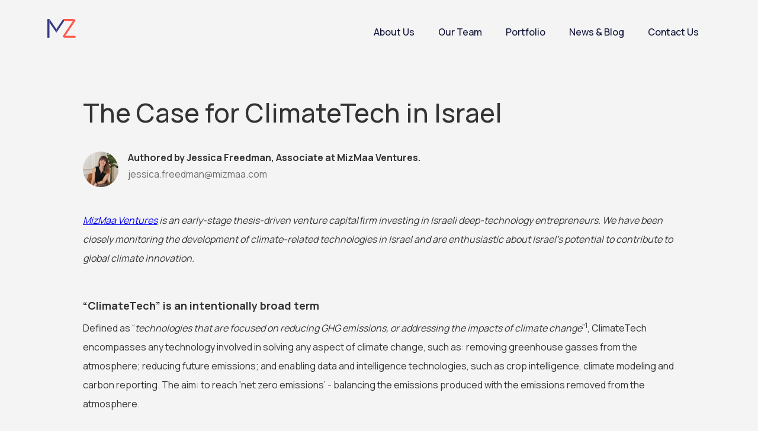

--- FILE ---
content_type: text/html
request_url: https://www.mizmaa.com/news/the-case-for-climatetech-in-israel
body_size: 11394
content:
<!DOCTYPE html><!-- Last Published: Mon May 12 2025 06:32:45 GMT+0000 (Coordinated Universal Time) --><html data-wf-domain="www.mizmaa.com" data-wf-page="65d1d15586ea9062bad706de" data-wf-site="636b8c3bfd6bcbcef4d5122b" data-wf-collection="65d1d15586ea9062bad706ed" data-wf-item-slug="the-case-for-climatetech-in-israel"><head><meta charset="utf-8"/><title>News</title><meta content="width=device-width, initial-scale=1" name="viewport"/><link href="https://cdn.prod.website-files.com/636b8c3bfd6bcbcef4d5122b/css/mizmaa-ventures-787c43179e55c9a395f3d77.webflow.shared.3ad0bf5db.css" rel="stylesheet" type="text/css"/><link href="https://fonts.googleapis.com" rel="preconnect"/><link href="https://fonts.gstatic.com" rel="preconnect" crossorigin="anonymous"/><script src="https://ajax.googleapis.com/ajax/libs/webfont/1.6.26/webfont.js" type="text/javascript"></script><script type="text/javascript">WebFont.load({  google: {    families: ["Manrope:200,300,regular,500,600,700,800"]  }});</script><script type="text/javascript">!function(o,c){var n=c.documentElement,t=" w-mod-";n.className+=t+"js",("ontouchstart"in o||o.DocumentTouch&&c instanceof DocumentTouch)&&(n.className+=t+"touch")}(window,document);</script><link href="https://cdn.prod.website-files.com/636b8c3bfd6bcbcef4d5122b/636bb58cc6618a3e28227b52_MizMaa%20Favicon.png" rel="shortcut icon" type="image/x-icon"/><link href="https://cdn.prod.website-files.com/636b8c3bfd6bcbcef4d5122b/636bb706a4fc238dbd40af7f_MizMaa%20WebClip%20(1).png" rel="apple-touch-icon"/><link href="www.mizmaa.com/news/the-case-for-climatetech-in-israel" rel="canonical"/><script async="" src="https://www.googletagmanager.com/gtag/js?id=G-XHGYYEN1M5"></script><script type="text/javascript">window.dataLayer = window.dataLayer || [];function gtag(){dataLayer.push(arguments);}gtag('set', 'developer_id.dZGVlNj', true);gtag('js', new Date());gtag('config', 'G-XHGYYEN1M5');</script></head><body><div><div data-animation="default" class="navbar w-nav" data-easing2="ease" data-easing="ease" data-collapse="medium" data-w-id="7ee96b0b-9344-c48b-6d9e-1e30d1685ddf" role="banner" data-no-scroll="1" data-duration="400" data-doc-height="1"><div data-w-id="7ee96b0b-9344-c48b-6d9e-1e30d1685de0" class="menu-button w-nav-button"><div class="div-block-99"><div style="-webkit-transform:translate3d(0px, 0, 0) scale3d(1, 1, 1) rotateX(0deg) rotateY(0) rotateZ(0) skew(0, 0);-moz-transform:translate3d(0px, 0, 0) scale3d(1, 1, 1) rotateX(0deg) rotateY(0) rotateZ(0) skew(0, 0);-ms-transform:translate3d(0px, 0, 0) scale3d(1, 1, 1) rotateX(0deg) rotateY(0) rotateZ(0) skew(0, 0);transform:translate3d(0px, 0, 0) scale3d(1, 1, 1) rotateX(0deg) rotateY(0) rotateZ(0) skew(0, 0);transform-style:preserve-3d" class="top-line"></div><div style="opacity:1" class="middle-line"></div><div style="-webkit-transform:translate3d(0px, 0, 0) scale3d(1, 1, 1) rotateX(0deg) rotateY(0) rotateZ(0) skew(0, 0);-moz-transform:translate3d(0px, 0, 0) scale3d(1, 1, 1) rotateX(0deg) rotateY(0) rotateZ(0) skew(0, 0);-ms-transform:translate3d(0px, 0, 0) scale3d(1, 1, 1) rotateX(0deg) rotateY(0) rotateZ(0) skew(0, 0);transform:translate3d(0px, 0, 0) scale3d(1, 1, 1) rotateX(0deg) rotateY(0) rotateZ(0) skew(0, 0);transform-style:preserve-3d" class="bottom-line"></div></div></div><nav role="navigation" class="nav-menu w-nav-menu"><a href="/about-us" class="nav-item white-background w-nav-link">About Us</a><a href="/teams-page" class="nav-item white-background w-nav-link">Our Team</a><a href="/portfolio" class="nav-item white-background w-nav-link">Portfolio</a><a href="/news-and-blog" class="nav-item white-background w-nav-link">News &amp; Blog</a><a href="/contact-us" class="nav-item white-background w-nav-link">Contact Us</a></nav><a href="/" class="brand w-nav-brand"><img src="https://cdn.prod.website-files.com/636b8c3bfd6bcbcef4d5122b/636b8c3bfd6bcbc626d512c6_MizMaa%20Logo%20(Original).svg" loading="lazy" width="48" height="48" alt=""/></a></div><div class="containter---1280"><div class="div-block-125"><div class="div-block-121"><h1 class="heading-2 news climatetech">The Case for ClimateTech in Israel</h1><div class="div-block-122"><div class="div-block-123"></div><div class="div-block-124"><div class="text-block-43"><strong class="bold-text">Authored by Jessica Freedman, Associate at MizMaa Ventures.</strong></div><div class="text-block-44">jessica.freedman@mizmaa.com</div></div></div><div class="rich-text-block-5 w-richtext"><p><a href="https://www.mizmaa.com/"><em>MizMaa Ventures</em></a><em> is an early-stage thesis-driven venture capital ﬁrm investing in Israeli deep-technology entrepreneurs. We have been closely monitoring the development of climate-related technologies in Israel and are enthusiastic about Israel&#x27;s potential to contribute to global climate innovation.</em></p><p><em> </em><strong>‍</strong></p><h4><strong>“ClimateTech” is an intentionally broad term</strong></h4><p>Defined as “<em>technologies that are focused on reducing GHG emissions, or addressing the impacts of climate change</em>”<sup>1</sup>, ClimateTech encompasses any technology involved in solving any aspect of climate change, such as: removing greenhouse gasses from the atmosphere; reducing future emissions; and enabling data and intelligence technologies, such as crop intelligence, climate modeling and carbon reporting. The aim: to reach ‘net zero emissions’ - balancing the emissions produced with the emissions removed from the atmosphere.</p><p> </p><h4><strong>The race to net-zero is underway (and it&#x27;s funded)</strong> </h4><p>Action is underway to curb global warming and reach net-zero by 2050. As of October 2022, net-zero pledges cover approximately 91% of the global economy, up from 16% in 2019<sup>2</sup>. This includes 137 countries and one third (~790) of the world’s largest publicly traded companies.</p><p>An estimated US$130T of private capital has been committed to transforming the world economy to net-zero over the next 3 decades, up 25-fold from the 2019 estimate<sup>3</sup>. Global ESG AUM (assets under management) is estimated to be valued ~US$40T alone<sup>4</sup>.</p><p>Two landmark capital commitments stand out this year: Biden’s Inflation Reduction Act Bill—committing a minimum of US$369B toward emissions-cutting measures<sup>5</sup>—and the formation of Frontier, an advance market commitment to buy US$925M of carbon credits, formed by Stripe, Alphabet, Shopify, Meta, McKinsey, and others<sup>6</sup>.</p><p>Net-net, we’re no longer capital constrained, but we still face execution and technology challenges.</p><p> </p><h4><strong>ClimateTech is heating up</strong></h4><p><em>“I believe the decarbonizing of the global economy is going to create the greatest investment opportunity of our lifetime. The next 1,000 unicorns won’t be search engines or social media companies, they’ll be sustainable, scalable innovators — start-ups that help the world decarbonize and make the energy transition affordable for all consumers.”</em></p><p><em>-</em> Larry Fink, CEO of Blackrock, in his 2022 ‘Letter to CEOs’<sup>7</sup></p><p>Technology <em>alone</em> cannot solve the climate crisis, but it is an integral part of building a greener society. Climate Technologies received US$58B of global VC investment across 2021-H1’22<sup>8</sup>, accounting for 14 cents on every VC dollar. Energy, Transport and Food received ~70% of the dollars raised, with electric vehicles scooping up 17% alone (known as the “Tesla” effect). </p><p>ClimateTech is estimated to be the fastest growing vertical in Europe, with the ecosystem valued at over US$100B and early-stage investments increasing 2.5x since 2017<sup>9</sup>. For further breakdown of global VC trends, I direct you to<a href="https://www.ctvc.co/"> CTVC</a> as an excellent resource.</p><p>‍</p><h4><strong>Israel has passed the ClimateTech inflexion point</strong></h4><p>The Israeli government has been slower to respond to climate challenges relative to its European peers. As a result, climate innovation and investment levels have lagged behind European and U.S. benchmarks.</p><p>According to<a href="https://www.ivc-online.com/"> IVC</a>, ClimateTech start-ups in Israel received over US$2B of VC funding in 2021 and around US$1B in H1’22, representing ~8% of total VC investment in Israel (compared to 14% penetration globally).</p><p><em> “For the world to get to zero emissions by 2050, changing our behavior will do less than half the job. The other half will come from technology that has yet to be developed. That’s where Israel has to lead”</em> </p><p>- Naftali Bennett, COP26, Glasgow<sup>10 </sup></p><p>A year ago, former Prime Minister Bennett coined the term “Climate Innovation Nation”<sup>11</sup>, with the intent to position Israel as a technology leader in ClimateTech. In May this year, Israel passed its first Climate Law, establishing a goal of net-zero by 2050 and a phased energy transition to renewable sources<sup>12</sup>.</p><p>Since then, the Israeli government has committed US$870M to promote innovation in ClimateTech<sup>13</sup>, and in September,<a href="https://www.planetech.org/"> PLANETech</a> (Israel’s ClimateTech NGO) hosted their first annual conference for 1500 attendees in Tel Aviv. We’re optimistic that this indicates an inflexion point and the beginning of accelerated growth for Israel’s ClimateTech ecosystem.</p><p> <strong>‍</strong></p><h4><strong>The ClimateTech landscape in Israel</strong> </h4><p>MizMaa’s ClimateTech map, co-created and published with IVC, presents over 200 private Israeli companies, split by sector and by type of technology. These are presented as segments and concentric circles respectively. It provides an investor’s perspective and a birds-eye view of the start-up landscape; showing areas of strength and exposing whitespace. Of course, this map is not exhaustive.</p><p> </p><p>‍</p><figure style="max-width:1600pxpx" class="w-richtext-align-fullwidth w-richtext-figure-type-image"><a href="https://cdn.prod.website-files.com/6341a33229c53461f7e15fc0/[base64].jpeg" target="_blank" class="w-inline-block"><div><img src="https://cdn.prod.website-files.com/636b8c3bfd6bcb284ed5123e/[base64].jpeg" alt="Israel&#x27;s ClimateTech Start-ups 2022 Map" loading="lazy"/></div></a></figure><p> </p><h4><strong>Key Takeaways from the ClimateTech Map</strong></h4><p> </p><h4><strong>#01 Israel is a leader in alternative proteins, sustainable transport, and renewable energy</strong></h4><p><strong>(i) Alternative protein start-ups spin out from academic institutions</strong> -<br/>Israel is an indisputable leader in alternative proteins, boasting the likes of <a href="https://future-meat.com/">Future Meat</a>, <a href="https://www.redefinemeat.com/">Redefine meat,</a> <a href="https://www.remilk.com/">Remilk</a> and <a href="https://www.aleph-farms.com/">Aleph Farms</a>. The start-up ecosystem is fed by ~28 research labs in academic institutions and well-oiled incubator programs. Israel’s alternative protein market attracted US$623M of VC funding in 2021 and US$320M in H1’22<sup>14</sup> - the second most after the US.  <br/>The next big thing is ostensibly cultivated meat. The accompanying challenges are to reach competitive unit economics (cultivated meat is currently ~10x more expensive than animal-based), build scalable tech, and navigate regulation to get to market.</p><p><strong>(ii) Success in transport optimization and electric vehicle (EV) technologies</strong> - <br/>More than 38% of global ClimateTech funding over the past two years has been directed at transportation technology—a whopping US$27B—the best funded sub-sector<sup>8</sup>. Whilst the transportation segment of our map appears smaller, it is home to some of the most successful ClimateTech companies. Companies such as<a href="https://ridewithvia.com/"> </a><a href="https://autofleet.io/">Autofleet</a><a href="https://ridewithvia.com/">, Via</a> and <a href="https://www.optibus.com/">Optibus</a>, have built sophisticated algorithms and intuitive dashboards to optimize fleet routing and improve public transportation efficiency.<br/>Within Electric Vehicles (EV), companies such as<a href="https://ree.auto/"> REE Automotive</a> (IPO’d on NASDAQ July 2021: REE) and<a href="https://www.store-dot.com/"> StoreDot</a> are addressing EV design challenges and battery constraints respectively. There are also a number of emerging battery-tech start-ups, including<a href="https://www.addionics.com/"> Addionics</a>,<a href="https://3dbattery.co.il/"> 3DBattery</a> and<a href="https://www.eexion.com/"> EEXION</a> to keep an eye on.</p><p><strong>(iii) Early leadership in solar energy -<br/></strong>Whilst Israel itself has a relatively low reliance on renewable energy (7% of power consumed is generated from renewable sources, 90% of which is solar power<sup>15</sup>),<a href="https://www.solaredge.com/"> SolarEdge</a>, founded in 2006, is one of Israel’s early ClimateTech success stories. The company develops solar inverters, the so-called “brain” of a solar panel. In March 2015 the company IPO’d on the NASDAQ, and as of October 2022, the company has a market cap of ~US$11B.</p><p>‍</p><h4><strong>#02 Israel has a technological advantage in data &amp; intelligence </strong></h4><p>The data challenges in ClimateTech are vast: from crop intelligence and precision agriculture, to extreme weather forecasting and MRV of carbon removal projects.</p><p>35% of the Israeli companies presented in our map are categorized as ‘Data &amp; Intelligence’. Israel has a greater mix of ClimateTech software, compared to hardware solutions, relative to European and U.S. markets. Israel’s technical capabilities in systems such as advanced remote sensing, computer vision and IoT technology (some technologies originating from R&amp;D in the IDF) form a competitive advantage in solving these evolving challenges. </p><p>One ClimateTech data challenge is carbon emissions reporting. Since mid-2020, US$1.5B of VC capital has been invested in carbon reporting start-ups<sup>8</sup>, contributing to a US$14B market and projected US$44B market in 2030<sup>16</sup>. </p><p>Carbon emission regulation is strengthening, including the EU’s Sustainable Finance Disclosure Regulation (SFDR), the EU’s carbon-border tax (effective 2026) and the SEC’s proposal on Scope 3 emissions. And we see the regulation ripple through the economy. Investors are increasingly required to report on portfolio carbon emissions (who push the requirement onto portfolio companies of all sizes), and large companies are incentivised to reduce supply chain emissions (which spreads emission reduction incentives to supply chain partners and suppliers). </p><p>Whilst high-level carbon accounting is a ‘red ocean’,  we assess that there is still plenty of room for innovation in supply chain emission reporting and reduction. We are yet to see a Software-as-a-service (SaaS) product for large enterprise that includes supply chain emission reporting and abatement detection, without a heavy consulting or service element. </p><p>‍</p><h4><strong>#03 Less than 5% of Israel’s ClimateTech start-ups are focused on carbon removal</strong> </h4><p>Emission reduction alone will not suffice if we are to achieve the Paris Agreement target of 1.5-2C global warming, compared to 1890s pre-industrial levels<sup>17</sup>. Analysis by NAS (National Academy of Sciences) estimates that we will need to remove an average of 10 additional gigatons of carbon dioxide by 2050<sup>18</sup>. To put that in context - it is twice that amount the U.S. emits from burning fossil fuels every year, and at a price of $100 per carbon credit (equal to 1 tonne of carbon removed), it is a $1T market. </p><p>Carbon Dioxide Removal (CDR) is a process in which carbon dioxide is removed from the atmosphere and sequestered for long periods of time. This can be through nature-based methods (e.g. restorative agriculture), deep-tech (e.g. carbon mineralization) or hybrid strategies. Still a nascent sector, there has been promising growth in CDR start-ups in Israel, from just 3 in 2021 to 14 in 2022 (according to the latest PLANETech report). Companies include:<a href="https://carbonblue.cc/"> CarbonBlue</a>, who are pioneering ocean-based sequestration, and<a href="https://repair-carbon.com/"> RepAir</a> in direct air capture (DAC). </p><p>Carbon removal is the deepest of the deep-tech in ClimateTech. It is moonshot technology that requires years of R&amp;D but has the potential to define our climate response.</p><p>‍</p><h4><strong>Outlook for ClimateTech</strong></h4><p>We have spoken with Climate entrepreneurs, investors, accelerators, NGOs, and climate-conscious corporations. Below are a few themes that reappeared across numerous conversations:</p><p><strong>#01 Expectation of exits in alternative proteins - </strong>Following the IPOs of Beyond Meat and Oatly, and a few corporate acquisitions (including JBS’s acquisition of Vivera for US$409M<sup>19</sup>), industry stakeholders and experts predict further consolidation in alternative proteins.</p><p><strong>#02 Growth in carbon trading infrastructure </strong>- The value of the voluntary carbon market (VCM) has quadrupled since 2020, reaching almost US$2B in 2021<sup>20</sup>, and projected to increase 25x to US$50B by 2050<sup>21</sup>. Digitalization will be the key to carbon market success; from digital MRV of carbon removal projects, to integrated and accessible trading platforms; we need more efficient and credible systems.</p><p><strong>#03 Whitespace in energy management systems - </strong>One of the challenges with renewable energy is that it is an intermittent energy source, requiring microgrid infrastructure. To support a green energy transition, we will need more virtual power plants, grid balancing technologies and battery management systems.</p><p>At MizMaa, we identify and invest where Israel has a technological advantage. We think Israel will play a unique role in shaping the global response to the climate crisis and we are excited to watch the sector evolve. </p><p>‍</p><p><strong><em>Notes:</em></strong></p><ol role="list"><li><em>There are many ways to cut the cake and segment ClimateTech. CTVC has a similar sector analysis, while PLANETech structures by Climate Challenge, and McKinsey by technology family. We aim to provide an investor’s view on ClimateTech.</em></li><li><em>If, like me, you prefer to digest this in the context of where our GHG emissions come from, I encourage you to click through to the ‘Our World In Data’ Global Emissions Chart from 2020 |</em><a href="https://ourworldindata.org/ghg-emissions-by-sector"><em> Link</em></a></li></ol><p><em> </em></p><p><strong><em>Sector Definitions</em></strong></p><ol role="list"><li><em>Energy: Energy generation, storage, use and grid management.</em></li><li><em>Transportation: The movement of people and goods.</em></li><li><em>Agri-Food and Water Tech: Technology involved in providing food and water.</em></li><li><em>Industry: The processing of raw materials and manufacturing of goods (including waste management).</em></li><li><em>Build Environment: Sustainable buildings and construction.</em></li><li><em>Nature &amp; Carbon: Climate and land analytics, and carbon markets (measurement, reduction and removal).</em></li></ol><p><strong><em> </em></strong></p><p><strong><em>Sources:</em></strong></p><ol role="list"><li><em>PwC, State of ClimateTech 2021 |</em><a href="https://www.pwc.com/gx/en/services/sustainability/publications/state-of-climate-tech.html"><em> Link</em></a></li><li><em>Net Zero Tracker, viewed in October 2022 |</em><a href="https://zerotracker.net/"><em> Link</em></a></li><li><em>GFANZ, Amount of finance committed to achieving 1.5°C now at scale needed to deliver the transition, November 2021 |</em><a href="https://www.gfanzero.com/press/amount-of-finance-committed-to-achieving-1-5c-now-at-scale-needed-to-deliver-the-transition/"><em> Link</em></a></li><li><em>Insider Intelligence, The Rise of ESG investing, May 2022 |</em><a href="https://www.insiderintelligence.com/content/rise-of-esg-investing"><em> Link</em></a></li><li><em>World Economic Forum, Why the US Inflation Reduction Act is an important step in the transition to clean energy, August 2022 |</em><a href="https://www.weforum.org/agenda/2022/08/why-the-u-s-inflation-reduction-act-is-an-important-step-in-the-transition-to-clean-energy/"><em> Link</em></a></li><li><em>Frontier |</em><a href="https://frontierclimate.com/"><em> Link</em></a></li><li><em>Blackrock, Larry Fink’s letter to CEOs 2022 |</em><a href="https://www.blackrock.com/corporate/investor-relations/larry-fink-ceo-letter"><em> Link</em></a></li><li><em>CTVC, Climate funding abides in $19B 2022 midyear update, July 2022 |</em><a href="https://www.ctvc.co/19b-2022-midyear-update/"><em> Link</em></a></li><li><em>Dealroom.co, The rise of European Climate Tech |</em><a href="https://dealroom.co/uploaded/2022/04/Dealroom-Talis-Climate-Tech-Europe-2022.pdf"><em> Link</em></a></li><li><em>The Times of Israel, PM: Israeli tech must pivot from making cool apps to fighting climate change, October 2021 |</em><a href="https://www.timesofisrael.com/pm-israels-tech-sector-must-pivot-from-making-apps-to-fighting-climate-change/"><em> Link</em></a></li><li><em>i24news, Bennett at COP26: Israel can be ‘climate innovation nation’, November 2021 |</em><a href="https://www.i24news.tv/en/news/israel/1635785702-bennett-at-cop26-israel-can-be-climate-innovation-nation"><em> Link</em></a></li><li><em>Gov.il, Israel’s Climate Law, May 2022 |</em><a href="https://www.gov.il/en/departments/news/gov_approved_climate_law#:~:text=The%20law%20creates%20mechanisms%20required,develop%20innovation%20and%20clean%20growth.%22"><em> Link</em></a></li><li><em>The Times of Israel, Government approves three billion shekel plan to boost climate tech, June 2022 |</em><a href="https://www.timesofisrael.com/government-approves-three-billion-shekel-plan-to-boost-climate-technology/"><em> Link</em></a></li><li><em>GFI, Israel State of Alternative Protein Innovation Report, March 2022 |</em><a href="https://gfi.org.il/wp-content/uploads/2022/08/20212022-mid-year.pdf"><em> Link</em></a></li><li><em>Enerdata, Israel&#x27;s new roadmap targets 40% of renewable power generation by 2030, Feb 2022 |</em><a href="https://www.enerdata.net/publications/daily-energy-news/israels-new-roadmap-targets-40-renewable-power-generation-2030.html#:~:text=In%202020%2C%20renewables%20accounted%20for,(24%25%20and%2026%25)."><em> Link</em></a></li><li><em>Allied Market Research, Emissions Management Software Market Statistics:2030, Aug 21 | </em><a href="https://www.alliedmarketresearch.com/emission-management-software-market-A13105"><em>Link</em></a></li><li><em>McKinsey, Delivering the climate technologies needed for net zero, April 2022 |</em><a href="https://www.mckinsey.com/capabilities/sustainability/our-insights/delivering-the-climate-technologies-needed-for-net-zero"><em> Link</em></a></li><li><em>EDF, Carbon Capture, March 2022 |</em><a href="https://www.edf.org/article/carbon-capture-fight-climate-change-stop-climate-pollution#:~:text=According%20to%20the%20National%20Academies,burning%20fossil%20fuels%20each%20year."><em> Link</em></a></li><li><em>AFN, World’s biggest meat firm pays $409m for plant-based protein maker, May 2021|</em><a href="https://agfundernews.com/vivera-acquired-by-jbs-for-plant-based-protein-409m"><em> Link</em></a></li><li><em>ClimateTrade, Voluntary carbon market value tops US$2B |</em><a href="https://climatetrade.com/voluntary-carbon-market-value-tops-us2b/#:~:text=The%20value%20of%20the%20voluntary,%242BN%20mark%20in%202022."><em> Link</em></a></li><li><em>McKinsey, A blueprint for scaling voluntary carbon markets to meet the climate challenge |</em><a href="https://www.mckinsey.com/capabilities/sustainability/our-insights/a-blueprint-for-scaling-voluntary-carbon-markets-to-meet-the-climate-challenge"><em> Link</em></a></li></ol><p>‍</p></div></div></div></div></div><div class="footer"><div class="containter---1280"><div class="w-layout-grid grid-5"><img src="https://cdn.prod.website-files.com/636b8c3bfd6bcbcef4d5122b/636b8c3bfd6bcbb173d512ac_Group%20258.svg" loading="lazy" width="53" height="48" alt="" id="w-node-c9f5d409-1883-222e-15a4-00310d065df8-0d065df5" class="image-6"/><div id="w-node-c9f5d409-1883-222e-15a4-00310d065df9-0d065df5" class="div-block-17"><a id="w-node-c9f5d409-1883-222e-15a4-00310d065dfa-0d065df5" href="/about-us" class="footer-link">About us</a><a id="w-node-c9f5d409-1883-222e-15a4-00310d065dfc-0d065df5" href="/teams-page" class="footer-link">Our Team</a><a href="/portfolio" class="footer-link">Portfolio</a><a href="/news-and-blog" class="footer-link">News &amp; Blog</a><a href="/contact-us" class="footer-link">Contact us</a></div><div id="w-node-c9f5d409-1883-222e-15a4-00310d065e04-0d065df5"><div class="footer-title">Our locations</div><div class="footer-location"><img src="https://cdn.prod.website-files.com/636b8c3bfd6bcbcef4d5122b/636b8c3bfd6bcb36b3d5129c_Location%20Pin.png" loading="lazy" id="w-node-c9f5d409-1883-222e-15a4-00310d065e0c-0d065df5" alt="" class="image-4"/><div class="location-text">Rothschild Boulevard 27 <br/>Tel Aviv, Israel</div></div><div class="footer-location"><img src="https://cdn.prod.website-files.com/636b8c3bfd6bcbcef4d5122b/636b8c3bfd6bcb1d8fd5129d_Location%20Pin.svg" loading="lazy" id="w-node-c9f5d409-1883-222e-15a4-00310d065e08-0d065df5" alt="" class="image-4"/><div class="location-text">225 Bush Street San Francisco<br/>CA 94104<br/>United States</div></div><div class="footer-location"><img src="https://cdn.prod.website-files.com/636b8c3bfd6bcbcef4d5122b/636b8c3bfd6bcb36b3d5129c_Location%20Pin.png" loading="lazy" id="w-node-c9f5d409-1883-222e-15a4-00310d065e10-0d065df5" alt="" class="image-4"/><div class="location-text">42/F, Lee Garden One <br/>33 Hysan Avenue, Causeway Bay, Hong  Kong</div></div></div><div id="w-node-c9f5d409-1883-222e-15a4-00310d065e13-0d065df5"><div class="footer-title">Get in touch</div><div class="footer-contact"><img src="https://cdn.prod.website-files.com/636b8c3bfd6bcbcef4d5122b/636b8c3bfd6bcb1b77d5129e_Telephone.svg" loading="lazy" id="w-node-c9f5d409-1883-222e-15a4-00310d065e17-0d065df5" alt="" class="image-4"/><div><div class="location-text number">Tel: <a href="tel:+97254-479-7435" class="link-11">+972 54-479-7435 /<br/></a></div><div class="location-text"><a href="tel:+1-213-401-2353" class="link-11"> +1-213-401-2353</a></div></div></div><div class="footer-contact"><img src="https://cdn.prod.website-files.com/636b8c3bfd6bcbcef4d5122b/636b8c3bfd6bcb3f4bd5129f_Mail%20icon.svg" loading="lazy" id="w-node-c9f5d409-1883-222e-15a4-00310d065e1b-0d065df5" alt="" class="image-4"/><a href="mailto:info@mizmaa.com" class="link-4">info@mizmaa.com</a></div></div><div id="w-node-c9f5d409-1883-222e-15a4-00310d065e1e-0d065df5" class="div-block-33"><div class="footer-title form-version">Stay up to date</div><div id="w-node-c9f5d409-1883-222e-15a4-00310d065e21-0d065df5" class="text-block-6">Sign up for our newsletter</div><div class="w-form"><form id="email-form" name="email-form" data-name="Email Form" method="get" class="form" data-wf-page-id="65d1d15586ea9062bad706de" data-wf-element-id="c9f5d409-1883-222e-15a4-00310d065e24"><input class="text-field w-input" maxlength="256" name="name-2" data-name="Name 2" placeholder="Enter your email" type="text" id="name-2" required=""/><input type="submit" data-wait="Please wait..." class="submit-button w-button" value="Submit"/></form><div class="success-message w-form-done"><div class="text-block-34">Thank you! You&#x27;re all signed up.</div></div><div class="error-message w-form-fail"><div class="text-block-35">Looks like something went wrong while signing up. Please try again.</div></div></div></div></div></div></div><script src="https://d3e54v103j8qbb.cloudfront.net/js/jquery-3.5.1.min.dc5e7f18c8.js?site=636b8c3bfd6bcbcef4d5122b" type="text/javascript" integrity="sha256-9/aliU8dGd2tb6OSsuzixeV4y/faTqgFtohetphbbj0=" crossorigin="anonymous"></script><script src="https://cdn.prod.website-files.com/636b8c3bfd6bcbcef4d5122b/js/webflow.schunk.4a394eb5af8156f2.js" type="text/javascript"></script><script src="https://cdn.prod.website-files.com/636b8c3bfd6bcbcef4d5122b/js/webflow.schunk.0af01c3f79e05799.js" type="text/javascript"></script><script src="https://cdn.prod.website-files.com/636b8c3bfd6bcbcef4d5122b/js/webflow.schunk.f2fe3d9edc7c96ae.js" type="text/javascript"></script><script src="https://cdn.prod.website-files.com/636b8c3bfd6bcbcef4d5122b/js/webflow.01ebc5dd.7192c6e648523b14.js" type="text/javascript"></script></body></html>

--- FILE ---
content_type: text/css
request_url: https://cdn.prod.website-files.com/636b8c3bfd6bcbcef4d5122b/css/mizmaa-ventures-787c43179e55c9a395f3d77.webflow.shared.3ad0bf5db.css
body_size: 22433
content:
html {
  -webkit-text-size-adjust: 100%;
  -ms-text-size-adjust: 100%;
  font-family: sans-serif;
}

body {
  margin: 0;
}

article, aside, details, figcaption, figure, footer, header, hgroup, main, menu, nav, section, summary {
  display: block;
}

audio, canvas, progress, video {
  vertical-align: baseline;
  display: inline-block;
}

audio:not([controls]) {
  height: 0;
  display: none;
}

[hidden], template {
  display: none;
}

a {
  background-color: #0000;
}

a:active, a:hover {
  outline: 0;
}

abbr[title] {
  border-bottom: 1px dotted;
}

b, strong {
  font-weight: bold;
}

dfn {
  font-style: italic;
}

h1 {
  margin: .67em 0;
  font-size: 2em;
}

mark {
  color: #000;
  background: #ff0;
}

small {
  font-size: 80%;
}

sub, sup {
  vertical-align: baseline;
  font-size: 75%;
  line-height: 0;
  position: relative;
}

sup {
  top: -.5em;
}

sub {
  bottom: -.25em;
}

img {
  border: 0;
}

svg:not(:root) {
  overflow: hidden;
}

hr {
  box-sizing: content-box;
  height: 0;
}

pre {
  overflow: auto;
}

code, kbd, pre, samp {
  font-family: monospace;
  font-size: 1em;
}

button, input, optgroup, select, textarea {
  color: inherit;
  font: inherit;
  margin: 0;
}

button {
  overflow: visible;
}

button, select {
  text-transform: none;
}

button, html input[type="button"], input[type="reset"] {
  -webkit-appearance: button;
  cursor: pointer;
}

button[disabled], html input[disabled] {
  cursor: default;
}

button::-moz-focus-inner, input::-moz-focus-inner {
  border: 0;
  padding: 0;
}

input {
  line-height: normal;
}

input[type="checkbox"], input[type="radio"] {
  box-sizing: border-box;
  padding: 0;
}

input[type="number"]::-webkit-inner-spin-button, input[type="number"]::-webkit-outer-spin-button {
  height: auto;
}

input[type="search"] {
  -webkit-appearance: none;
}

input[type="search"]::-webkit-search-cancel-button, input[type="search"]::-webkit-search-decoration {
  -webkit-appearance: none;
}

legend {
  border: 0;
  padding: 0;
}

textarea {
  overflow: auto;
}

optgroup {
  font-weight: bold;
}

table {
  border-collapse: collapse;
  border-spacing: 0;
}

td, th {
  padding: 0;
}

@font-face {
  font-family: webflow-icons;
  src: url("[data-uri]") format("truetype");
  font-weight: normal;
  font-style: normal;
}

[class^="w-icon-"], [class*=" w-icon-"] {
  speak: none;
  font-variant: normal;
  text-transform: none;
  -webkit-font-smoothing: antialiased;
  -moz-osx-font-smoothing: grayscale;
  font-style: normal;
  font-weight: normal;
  line-height: 1;
  font-family: webflow-icons !important;
}

.w-icon-slider-right:before {
  content: "";
}

.w-icon-slider-left:before {
  content: "";
}

.w-icon-nav-menu:before {
  content: "";
}

.w-icon-arrow-down:before, .w-icon-dropdown-toggle:before {
  content: "";
}

.w-icon-file-upload-remove:before {
  content: "";
}

.w-icon-file-upload-icon:before {
  content: "";
}

* {
  box-sizing: border-box;
}

html {
  height: 100%;
}

body {
  color: #333;
  background-color: #fff;
  min-height: 100%;
  margin: 0;
  font-family: Arial, sans-serif;
  font-size: 14px;
  line-height: 20px;
}

img {
  vertical-align: middle;
  max-width: 100%;
  display: inline-block;
}

html.w-mod-touch * {
  background-attachment: scroll !important;
}

.w-block {
  display: block;
}

.w-inline-block {
  max-width: 100%;
  display: inline-block;
}

.w-clearfix:before, .w-clearfix:after {
  content: " ";
  grid-area: 1 / 1 / 2 / 2;
  display: table;
}

.w-clearfix:after {
  clear: both;
}

.w-hidden {
  display: none;
}

.w-button {
  color: #fff;
  line-height: inherit;
  cursor: pointer;
  background-color: #3898ec;
  border: 0;
  border-radius: 0;
  padding: 9px 15px;
  text-decoration: none;
  display: inline-block;
}

input.w-button {
  -webkit-appearance: button;
}

html[data-w-dynpage] [data-w-cloak] {
  color: #0000 !important;
}

.w-code-block {
  margin: unset;
}

pre.w-code-block code {
  all: inherit;
}

.w-optimization {
  display: contents;
}

.w-webflow-badge, .w-webflow-badge > img {
  box-sizing: unset;
  width: unset;
  height: unset;
  max-height: unset;
  max-width: unset;
  min-height: unset;
  min-width: unset;
  margin: unset;
  padding: unset;
  float: unset;
  clear: unset;
  border: unset;
  border-radius: unset;
  background: unset;
  background-image: unset;
  background-position: unset;
  background-size: unset;
  background-repeat: unset;
  background-origin: unset;
  background-clip: unset;
  background-attachment: unset;
  background-color: unset;
  box-shadow: unset;
  transform: unset;
  direction: unset;
  font-family: unset;
  font-weight: unset;
  color: unset;
  font-size: unset;
  line-height: unset;
  font-style: unset;
  font-variant: unset;
  text-align: unset;
  letter-spacing: unset;
  -webkit-text-decoration: unset;
  text-decoration: unset;
  text-indent: unset;
  text-transform: unset;
  list-style-type: unset;
  text-shadow: unset;
  vertical-align: unset;
  cursor: unset;
  white-space: unset;
  word-break: unset;
  word-spacing: unset;
  word-wrap: unset;
  transition: unset;
}

.w-webflow-badge {
  white-space: nowrap;
  cursor: pointer;
  box-shadow: 0 0 0 1px #0000001a, 0 1px 3px #0000001a;
  visibility: visible !important;
  opacity: 1 !important;
  z-index: 2147483647 !important;
  color: #aaadb0 !important;
  overflow: unset !important;
  background-color: #fff !important;
  border-radius: 3px !important;
  width: auto !important;
  height: auto !important;
  margin: 0 !important;
  padding: 6px !important;
  font-size: 12px !important;
  line-height: 14px !important;
  text-decoration: none !important;
  display: inline-block !important;
  position: fixed !important;
  inset: auto 12px 12px auto !important;
  transform: none !important;
}

.w-webflow-badge > img {
  position: unset;
  visibility: unset !important;
  opacity: 1 !important;
  vertical-align: middle !important;
  display: inline-block !important;
}

h1, h2, h3, h4, h5, h6 {
  margin-bottom: 10px;
  font-weight: bold;
}

h1 {
  margin-top: 20px;
  font-size: 38px;
  line-height: 44px;
}

h2 {
  margin-top: 20px;
  font-size: 32px;
  line-height: 36px;
}

h3 {
  margin-top: 20px;
  font-size: 24px;
  line-height: 30px;
}

h4 {
  margin-top: 10px;
  font-size: 18px;
  line-height: 24px;
}

h5 {
  margin-top: 10px;
  font-size: 14px;
  line-height: 20px;
}

h6 {
  margin-top: 10px;
  font-size: 12px;
  line-height: 18px;
}

p {
  margin-top: 0;
  margin-bottom: 10px;
}

blockquote {
  border-left: 5px solid #e2e2e2;
  margin: 0 0 10px;
  padding: 10px 20px;
  font-size: 18px;
  line-height: 22px;
}

figure {
  margin: 0 0 10px;
}

figcaption {
  text-align: center;
  margin-top: 5px;
}

ul, ol {
  margin-top: 0;
  margin-bottom: 10px;
  padding-left: 40px;
}

.w-list-unstyled {
  padding-left: 0;
  list-style: none;
}

.w-embed:before, .w-embed:after {
  content: " ";
  grid-area: 1 / 1 / 2 / 2;
  display: table;
}

.w-embed:after {
  clear: both;
}

.w-video {
  width: 100%;
  padding: 0;
  position: relative;
}

.w-video iframe, .w-video object, .w-video embed {
  border: none;
  width: 100%;
  height: 100%;
  position: absolute;
  top: 0;
  left: 0;
}

fieldset {
  border: 0;
  margin: 0;
  padding: 0;
}

button, [type="button"], [type="reset"] {
  cursor: pointer;
  -webkit-appearance: button;
  border: 0;
}

.w-form {
  margin: 0 0 15px;
}

.w-form-done {
  text-align: center;
  background-color: #ddd;
  padding: 20px;
  display: none;
}

.w-form-fail {
  background-color: #ffdede;
  margin-top: 10px;
  padding: 10px;
  display: none;
}

label {
  margin-bottom: 5px;
  font-weight: bold;
  display: block;
}

.w-input, .w-select {
  color: #333;
  vertical-align: middle;
  background-color: #fff;
  border: 1px solid #ccc;
  width: 100%;
  height: 38px;
  margin-bottom: 10px;
  padding: 8px 12px;
  font-size: 14px;
  line-height: 1.42857;
  display: block;
}

.w-input::placeholder, .w-select::placeholder {
  color: #999;
}

.w-input:focus, .w-select:focus {
  border-color: #3898ec;
  outline: 0;
}

.w-input[disabled], .w-select[disabled], .w-input[readonly], .w-select[readonly], fieldset[disabled] .w-input, fieldset[disabled] .w-select {
  cursor: not-allowed;
}

.w-input[disabled]:not(.w-input-disabled), .w-select[disabled]:not(.w-input-disabled), .w-input[readonly], .w-select[readonly], fieldset[disabled]:not(.w-input-disabled) .w-input, fieldset[disabled]:not(.w-input-disabled) .w-select {
  background-color: #eee;
}

textarea.w-input, textarea.w-select {
  height: auto;
}

.w-select {
  background-color: #f3f3f3;
}

.w-select[multiple] {
  height: auto;
}

.w-form-label {
  cursor: pointer;
  margin-bottom: 0;
  font-weight: normal;
  display: inline-block;
}

.w-radio {
  margin-bottom: 5px;
  padding-left: 20px;
  display: block;
}

.w-radio:before, .w-radio:after {
  content: " ";
  grid-area: 1 / 1 / 2 / 2;
  display: table;
}

.w-radio:after {
  clear: both;
}

.w-radio-input {
  float: left;
  margin: 3px 0 0 -20px;
  line-height: normal;
}

.w-file-upload {
  margin-bottom: 10px;
  display: block;
}

.w-file-upload-input {
  opacity: 0;
  z-index: -100;
  width: .1px;
  height: .1px;
  position: absolute;
  overflow: hidden;
}

.w-file-upload-default, .w-file-upload-uploading, .w-file-upload-success {
  color: #333;
  display: inline-block;
}

.w-file-upload-error {
  margin-top: 10px;
  display: block;
}

.w-file-upload-default.w-hidden, .w-file-upload-uploading.w-hidden, .w-file-upload-error.w-hidden, .w-file-upload-success.w-hidden {
  display: none;
}

.w-file-upload-uploading-btn {
  cursor: pointer;
  background-color: #fafafa;
  border: 1px solid #ccc;
  margin: 0;
  padding: 8px 12px;
  font-size: 14px;
  font-weight: normal;
  display: flex;
}

.w-file-upload-file {
  background-color: #fafafa;
  border: 1px solid #ccc;
  flex-grow: 1;
  justify-content: space-between;
  margin: 0;
  padding: 8px 9px 8px 11px;
  display: flex;
}

.w-file-upload-file-name {
  font-size: 14px;
  font-weight: normal;
  display: block;
}

.w-file-remove-link {
  cursor: pointer;
  width: auto;
  height: auto;
  margin-top: 3px;
  margin-left: 10px;
  padding: 3px;
  display: block;
}

.w-icon-file-upload-remove {
  margin: auto;
  font-size: 10px;
}

.w-file-upload-error-msg {
  color: #ea384c;
  padding: 2px 0;
  display: inline-block;
}

.w-file-upload-info {
  padding: 0 12px;
  line-height: 38px;
  display: inline-block;
}

.w-file-upload-label {
  cursor: pointer;
  background-color: #fafafa;
  border: 1px solid #ccc;
  margin: 0;
  padding: 8px 12px;
  font-size: 14px;
  font-weight: normal;
  display: inline-block;
}

.w-icon-file-upload-icon, .w-icon-file-upload-uploading {
  width: 20px;
  margin-right: 8px;
  display: inline-block;
}

.w-icon-file-upload-uploading {
  height: 20px;
}

.w-container {
  max-width: 940px;
  margin-left: auto;
  margin-right: auto;
}

.w-container:before, .w-container:after {
  content: " ";
  grid-area: 1 / 1 / 2 / 2;
  display: table;
}

.w-container:after {
  clear: both;
}

.w-container .w-row {
  margin-left: -10px;
  margin-right: -10px;
}

.w-row:before, .w-row:after {
  content: " ";
  grid-area: 1 / 1 / 2 / 2;
  display: table;
}

.w-row:after {
  clear: both;
}

.w-row .w-row {
  margin-left: 0;
  margin-right: 0;
}

.w-col {
  float: left;
  width: 100%;
  min-height: 1px;
  padding-left: 10px;
  padding-right: 10px;
  position: relative;
}

.w-col .w-col {
  padding-left: 0;
  padding-right: 0;
}

.w-col-1 {
  width: 8.33333%;
}

.w-col-2 {
  width: 16.6667%;
}

.w-col-3 {
  width: 25%;
}

.w-col-4 {
  width: 33.3333%;
}

.w-col-5 {
  width: 41.6667%;
}

.w-col-6 {
  width: 50%;
}

.w-col-7 {
  width: 58.3333%;
}

.w-col-8 {
  width: 66.6667%;
}

.w-col-9 {
  width: 75%;
}

.w-col-10 {
  width: 83.3333%;
}

.w-col-11 {
  width: 91.6667%;
}

.w-col-12 {
  width: 100%;
}

.w-hidden-main {
  display: none !important;
}

@media screen and (max-width: 991px) {
  .w-container {
    max-width: 728px;
  }

  .w-hidden-main {
    display: inherit !important;
  }

  .w-hidden-medium {
    display: none !important;
  }

  .w-col-medium-1 {
    width: 8.33333%;
  }

  .w-col-medium-2 {
    width: 16.6667%;
  }

  .w-col-medium-3 {
    width: 25%;
  }

  .w-col-medium-4 {
    width: 33.3333%;
  }

  .w-col-medium-5 {
    width: 41.6667%;
  }

  .w-col-medium-6 {
    width: 50%;
  }

  .w-col-medium-7 {
    width: 58.3333%;
  }

  .w-col-medium-8 {
    width: 66.6667%;
  }

  .w-col-medium-9 {
    width: 75%;
  }

  .w-col-medium-10 {
    width: 83.3333%;
  }

  .w-col-medium-11 {
    width: 91.6667%;
  }

  .w-col-medium-12 {
    width: 100%;
  }

  .w-col-stack {
    width: 100%;
    left: auto;
    right: auto;
  }
}

@media screen and (max-width: 767px) {
  .w-hidden-main, .w-hidden-medium {
    display: inherit !important;
  }

  .w-hidden-small {
    display: none !important;
  }

  .w-row, .w-container .w-row {
    margin-left: 0;
    margin-right: 0;
  }

  .w-col {
    width: 100%;
    left: auto;
    right: auto;
  }

  .w-col-small-1 {
    width: 8.33333%;
  }

  .w-col-small-2 {
    width: 16.6667%;
  }

  .w-col-small-3 {
    width: 25%;
  }

  .w-col-small-4 {
    width: 33.3333%;
  }

  .w-col-small-5 {
    width: 41.6667%;
  }

  .w-col-small-6 {
    width: 50%;
  }

  .w-col-small-7 {
    width: 58.3333%;
  }

  .w-col-small-8 {
    width: 66.6667%;
  }

  .w-col-small-9 {
    width: 75%;
  }

  .w-col-small-10 {
    width: 83.3333%;
  }

  .w-col-small-11 {
    width: 91.6667%;
  }

  .w-col-small-12 {
    width: 100%;
  }
}

@media screen and (max-width: 479px) {
  .w-container {
    max-width: none;
  }

  .w-hidden-main, .w-hidden-medium, .w-hidden-small {
    display: inherit !important;
  }

  .w-hidden-tiny {
    display: none !important;
  }

  .w-col {
    width: 100%;
  }

  .w-col-tiny-1 {
    width: 8.33333%;
  }

  .w-col-tiny-2 {
    width: 16.6667%;
  }

  .w-col-tiny-3 {
    width: 25%;
  }

  .w-col-tiny-4 {
    width: 33.3333%;
  }

  .w-col-tiny-5 {
    width: 41.6667%;
  }

  .w-col-tiny-6 {
    width: 50%;
  }

  .w-col-tiny-7 {
    width: 58.3333%;
  }

  .w-col-tiny-8 {
    width: 66.6667%;
  }

  .w-col-tiny-9 {
    width: 75%;
  }

  .w-col-tiny-10 {
    width: 83.3333%;
  }

  .w-col-tiny-11 {
    width: 91.6667%;
  }

  .w-col-tiny-12 {
    width: 100%;
  }
}

.w-widget {
  position: relative;
}

.w-widget-map {
  width: 100%;
  height: 400px;
}

.w-widget-map label {
  width: auto;
  display: inline;
}

.w-widget-map img {
  max-width: inherit;
}

.w-widget-map .gm-style-iw {
  text-align: center;
}

.w-widget-map .gm-style-iw > button {
  display: none !important;
}

.w-widget-twitter {
  overflow: hidden;
}

.w-widget-twitter-count-shim {
  vertical-align: top;
  text-align: center;
  background: #fff;
  border: 1px solid #758696;
  border-radius: 3px;
  width: 28px;
  height: 20px;
  display: inline-block;
  position: relative;
}

.w-widget-twitter-count-shim * {
  pointer-events: none;
  -webkit-user-select: none;
  user-select: none;
}

.w-widget-twitter-count-shim .w-widget-twitter-count-inner {
  text-align: center;
  color: #999;
  font-family: serif;
  font-size: 15px;
  line-height: 12px;
  position: relative;
}

.w-widget-twitter-count-shim .w-widget-twitter-count-clear {
  display: block;
  position: relative;
}

.w-widget-twitter-count-shim.w--large {
  width: 36px;
  height: 28px;
}

.w-widget-twitter-count-shim.w--large .w-widget-twitter-count-inner {
  font-size: 18px;
  line-height: 18px;
}

.w-widget-twitter-count-shim:not(.w--vertical) {
  margin-left: 5px;
  margin-right: 8px;
}

.w-widget-twitter-count-shim:not(.w--vertical).w--large {
  margin-left: 6px;
}

.w-widget-twitter-count-shim:not(.w--vertical):before, .w-widget-twitter-count-shim:not(.w--vertical):after {
  content: " ";
  pointer-events: none;
  border: solid #0000;
  width: 0;
  height: 0;
  position: absolute;
  top: 50%;
  left: 0;
}

.w-widget-twitter-count-shim:not(.w--vertical):before {
  border-width: 4px;
  border-color: #75869600 #5d6c7b #75869600 #75869600;
  margin-top: -4px;
  margin-left: -9px;
}

.w-widget-twitter-count-shim:not(.w--vertical).w--large:before {
  border-width: 5px;
  margin-top: -5px;
  margin-left: -10px;
}

.w-widget-twitter-count-shim:not(.w--vertical):after {
  border-width: 4px;
  border-color: #fff0 #fff #fff0 #fff0;
  margin-top: -4px;
  margin-left: -8px;
}

.w-widget-twitter-count-shim:not(.w--vertical).w--large:after {
  border-width: 5px;
  margin-top: -5px;
  margin-left: -9px;
}

.w-widget-twitter-count-shim.w--vertical {
  width: 61px;
  height: 33px;
  margin-bottom: 8px;
}

.w-widget-twitter-count-shim.w--vertical:before, .w-widget-twitter-count-shim.w--vertical:after {
  content: " ";
  pointer-events: none;
  border: solid #0000;
  width: 0;
  height: 0;
  position: absolute;
  top: 100%;
  left: 50%;
}

.w-widget-twitter-count-shim.w--vertical:before {
  border-width: 5px;
  border-color: #5d6c7b #75869600 #75869600;
  margin-left: -5px;
}

.w-widget-twitter-count-shim.w--vertical:after {
  border-width: 4px;
  border-color: #fff #fff0 #fff0;
  margin-left: -4px;
}

.w-widget-twitter-count-shim.w--vertical .w-widget-twitter-count-inner {
  font-size: 18px;
  line-height: 22px;
}

.w-widget-twitter-count-shim.w--vertical.w--large {
  width: 76px;
}

.w-background-video {
  color: #fff;
  height: 500px;
  position: relative;
  overflow: hidden;
}

.w-background-video > video {
  object-fit: cover;
  z-index: -100;
  background-position: 50%;
  background-size: cover;
  width: 100%;
  height: 100%;
  margin: auto;
  position: absolute;
  inset: -100%;
}

.w-background-video > video::-webkit-media-controls-start-playback-button {
  -webkit-appearance: none;
  display: none !important;
}

.w-background-video--control {
  background-color: #0000;
  padding: 0;
  position: absolute;
  bottom: 1em;
  right: 1em;
}

.w-background-video--control > [hidden] {
  display: none !important;
}

.w-slider {
  text-align: center;
  clear: both;
  -webkit-tap-highlight-color: #0000;
  tap-highlight-color: #0000;
  background: #ddd;
  height: 300px;
  position: relative;
}

.w-slider-mask {
  z-index: 1;
  white-space: nowrap;
  height: 100%;
  display: block;
  position: relative;
  left: 0;
  right: 0;
  overflow: hidden;
}

.w-slide {
  vertical-align: top;
  white-space: normal;
  text-align: left;
  width: 100%;
  height: 100%;
  display: inline-block;
  position: relative;
}

.w-slider-nav {
  z-index: 2;
  text-align: center;
  -webkit-tap-highlight-color: #0000;
  tap-highlight-color: #0000;
  height: 40px;
  margin: auto;
  padding-top: 10px;
  position: absolute;
  inset: auto 0 0;
}

.w-slider-nav.w-round > div {
  border-radius: 100%;
}

.w-slider-nav.w-num > div {
  font-size: inherit;
  line-height: inherit;
  width: auto;
  height: auto;
  padding: .2em .5em;
}

.w-slider-nav.w-shadow > div {
  box-shadow: 0 0 3px #3336;
}

.w-slider-nav-invert {
  color: #fff;
}

.w-slider-nav-invert > div {
  background-color: #2226;
}

.w-slider-nav-invert > div.w-active {
  background-color: #222;
}

.w-slider-dot {
  cursor: pointer;
  background-color: #fff6;
  width: 1em;
  height: 1em;
  margin: 0 3px .5em;
  transition: background-color .1s, color .1s;
  display: inline-block;
  position: relative;
}

.w-slider-dot.w-active {
  background-color: #fff;
}

.w-slider-dot:focus {
  outline: none;
  box-shadow: 0 0 0 2px #fff;
}

.w-slider-dot:focus.w-active {
  box-shadow: none;
}

.w-slider-arrow-left, .w-slider-arrow-right {
  cursor: pointer;
  color: #fff;
  -webkit-tap-highlight-color: #0000;
  tap-highlight-color: #0000;
  -webkit-user-select: none;
  user-select: none;
  width: 80px;
  margin: auto;
  font-size: 40px;
  position: absolute;
  inset: 0;
  overflow: hidden;
}

.w-slider-arrow-left [class^="w-icon-"], .w-slider-arrow-right [class^="w-icon-"], .w-slider-arrow-left [class*=" w-icon-"], .w-slider-arrow-right [class*=" w-icon-"] {
  position: absolute;
}

.w-slider-arrow-left:focus, .w-slider-arrow-right:focus {
  outline: 0;
}

.w-slider-arrow-left {
  z-index: 3;
  right: auto;
}

.w-slider-arrow-right {
  z-index: 4;
  left: auto;
}

.w-icon-slider-left, .w-icon-slider-right {
  width: 1em;
  height: 1em;
  margin: auto;
  inset: 0;
}

.w-slider-aria-label {
  clip: rect(0 0 0 0);
  border: 0;
  width: 1px;
  height: 1px;
  margin: -1px;
  padding: 0;
  position: absolute;
  overflow: hidden;
}

.w-slider-force-show {
  display: block !important;
}

.w-dropdown {
  text-align: left;
  z-index: 900;
  margin-left: auto;
  margin-right: auto;
  display: inline-block;
  position: relative;
}

.w-dropdown-btn, .w-dropdown-toggle, .w-dropdown-link {
  vertical-align: top;
  color: #222;
  text-align: left;
  white-space: nowrap;
  margin-left: auto;
  margin-right: auto;
  padding: 20px;
  text-decoration: none;
  position: relative;
}

.w-dropdown-toggle {
  -webkit-user-select: none;
  user-select: none;
  cursor: pointer;
  padding-right: 40px;
  display: inline-block;
}

.w-dropdown-toggle:focus {
  outline: 0;
}

.w-icon-dropdown-toggle {
  width: 1em;
  height: 1em;
  margin: auto 20px auto auto;
  position: absolute;
  top: 0;
  bottom: 0;
  right: 0;
}

.w-dropdown-list {
  background: #ddd;
  min-width: 100%;
  display: none;
  position: absolute;
}

.w-dropdown-list.w--open {
  display: block;
}

.w-dropdown-link {
  color: #222;
  padding: 10px 20px;
  display: block;
}

.w-dropdown-link.w--current {
  color: #0082f3;
}

.w-dropdown-link:focus {
  outline: 0;
}

@media screen and (max-width: 767px) {
  .w-nav-brand {
    padding-left: 10px;
  }
}

.w-lightbox-backdrop {
  cursor: auto;
  letter-spacing: normal;
  text-indent: 0;
  text-shadow: none;
  text-transform: none;
  visibility: visible;
  white-space: normal;
  word-break: normal;
  word-spacing: normal;
  word-wrap: normal;
  color: #fff;
  text-align: center;
  z-index: 2000;
  opacity: 0;
  -webkit-user-select: none;
  -moz-user-select: none;
  -webkit-tap-highlight-color: transparent;
  background: #000000e6;
  outline: 0;
  font-family: Helvetica Neue, Helvetica, Ubuntu, Segoe UI, Verdana, sans-serif;
  font-size: 17px;
  font-style: normal;
  font-weight: 300;
  line-height: 1.2;
  list-style: disc;
  position: fixed;
  inset: 0;
  -webkit-transform: translate(0);
}

.w-lightbox-backdrop, .w-lightbox-container {
  -webkit-overflow-scrolling: touch;
  height: 100%;
  overflow: auto;
}

.w-lightbox-content {
  height: 100vh;
  position: relative;
  overflow: hidden;
}

.w-lightbox-view {
  opacity: 0;
  width: 100vw;
  height: 100vh;
  position: absolute;
}

.w-lightbox-view:before {
  content: "";
  height: 100vh;
}

.w-lightbox-group, .w-lightbox-group .w-lightbox-view, .w-lightbox-group .w-lightbox-view:before {
  height: 86vh;
}

.w-lightbox-frame, .w-lightbox-view:before {
  vertical-align: middle;
  display: inline-block;
}

.w-lightbox-figure {
  margin: 0;
  position: relative;
}

.w-lightbox-group .w-lightbox-figure {
  cursor: pointer;
}

.w-lightbox-img {
  width: auto;
  max-width: none;
  height: auto;
}

.w-lightbox-image {
  float: none;
  max-width: 100vw;
  max-height: 100vh;
  display: block;
}

.w-lightbox-group .w-lightbox-image {
  max-height: 86vh;
}

.w-lightbox-caption {
  text-align: left;
  text-overflow: ellipsis;
  white-space: nowrap;
  background: #0006;
  padding: .5em 1em;
  position: absolute;
  bottom: 0;
  left: 0;
  right: 0;
  overflow: hidden;
}

.w-lightbox-embed {
  width: 100%;
  height: 100%;
  position: absolute;
  inset: 0;
}

.w-lightbox-control {
  cursor: pointer;
  background-position: center;
  background-repeat: no-repeat;
  background-size: 24px;
  width: 4em;
  transition: all .3s;
  position: absolute;
  top: 0;
}

.w-lightbox-left {
  background-image: url("[data-uri]");
  display: none;
  bottom: 0;
  left: 0;
}

.w-lightbox-right {
  background-image: url("[data-uri]");
  display: none;
  bottom: 0;
  right: 0;
}

.w-lightbox-close {
  background-image: url("[data-uri]");
  background-size: 18px;
  height: 2.6em;
  right: 0;
}

.w-lightbox-strip {
  white-space: nowrap;
  padding: 0 1vh;
  line-height: 0;
  position: absolute;
  bottom: 0;
  left: 0;
  right: 0;
  overflow: auto hidden;
}

.w-lightbox-item {
  box-sizing: content-box;
  cursor: pointer;
  width: 10vh;
  padding: 2vh 1vh;
  display: inline-block;
  -webkit-transform: translate3d(0, 0, 0);
}

.w-lightbox-active {
  opacity: .3;
}

.w-lightbox-thumbnail {
  background: #222;
  height: 10vh;
  position: relative;
  overflow: hidden;
}

.w-lightbox-thumbnail-image {
  position: absolute;
  top: 0;
  left: 0;
}

.w-lightbox-thumbnail .w-lightbox-tall {
  width: 100%;
  top: 50%;
  transform: translate(0, -50%);
}

.w-lightbox-thumbnail .w-lightbox-wide {
  height: 100%;
  left: 50%;
  transform: translate(-50%);
}

.w-lightbox-spinner {
  box-sizing: border-box;
  border: 5px solid #0006;
  border-radius: 50%;
  width: 40px;
  height: 40px;
  margin-top: -20px;
  margin-left: -20px;
  animation: .8s linear infinite spin;
  position: absolute;
  top: 50%;
  left: 50%;
}

.w-lightbox-spinner:after {
  content: "";
  border: 3px solid #0000;
  border-bottom-color: #fff;
  border-radius: 50%;
  position: absolute;
  inset: -4px;
}

.w-lightbox-hide {
  display: none;
}

.w-lightbox-noscroll {
  overflow: hidden;
}

@media (min-width: 768px) {
  .w-lightbox-content {
    height: 96vh;
    margin-top: 2vh;
  }

  .w-lightbox-view, .w-lightbox-view:before {
    height: 96vh;
  }

  .w-lightbox-group, .w-lightbox-group .w-lightbox-view, .w-lightbox-group .w-lightbox-view:before {
    height: 84vh;
  }

  .w-lightbox-image {
    max-width: 96vw;
    max-height: 96vh;
  }

  .w-lightbox-group .w-lightbox-image {
    max-width: 82.3vw;
    max-height: 84vh;
  }

  .w-lightbox-left, .w-lightbox-right {
    opacity: .5;
    display: block;
  }

  .w-lightbox-close {
    opacity: .8;
  }

  .w-lightbox-control:hover {
    opacity: 1;
  }
}

.w-lightbox-inactive, .w-lightbox-inactive:hover {
  opacity: 0;
}

.w-richtext:before, .w-richtext:after {
  content: " ";
  grid-area: 1 / 1 / 2 / 2;
  display: table;
}

.w-richtext:after {
  clear: both;
}

.w-richtext[contenteditable="true"]:before, .w-richtext[contenteditable="true"]:after {
  white-space: initial;
}

.w-richtext ol, .w-richtext ul {
  overflow: hidden;
}

.w-richtext .w-richtext-figure-selected.w-richtext-figure-type-video div:after, .w-richtext .w-richtext-figure-selected[data-rt-type="video"] div:after, .w-richtext .w-richtext-figure-selected.w-richtext-figure-type-image div, .w-richtext .w-richtext-figure-selected[data-rt-type="image"] div {
  outline: 2px solid #2895f7;
}

.w-richtext figure.w-richtext-figure-type-video > div:after, .w-richtext figure[data-rt-type="video"] > div:after {
  content: "";
  display: none;
  position: absolute;
  inset: 0;
}

.w-richtext figure {
  max-width: 60%;
  position: relative;
}

.w-richtext figure > div:before {
  cursor: default !important;
}

.w-richtext figure img {
  width: 100%;
}

.w-richtext figure figcaption.w-richtext-figcaption-placeholder {
  opacity: .6;
}

.w-richtext figure div {
  color: #0000;
  font-size: 0;
}

.w-richtext figure.w-richtext-figure-type-image, .w-richtext figure[data-rt-type="image"] {
  display: table;
}

.w-richtext figure.w-richtext-figure-type-image > div, .w-richtext figure[data-rt-type="image"] > div {
  display: inline-block;
}

.w-richtext figure.w-richtext-figure-type-image > figcaption, .w-richtext figure[data-rt-type="image"] > figcaption {
  caption-side: bottom;
  display: table-caption;
}

.w-richtext figure.w-richtext-figure-type-video, .w-richtext figure[data-rt-type="video"] {
  width: 60%;
  height: 0;
}

.w-richtext figure.w-richtext-figure-type-video iframe, .w-richtext figure[data-rt-type="video"] iframe {
  width: 100%;
  height: 100%;
  position: absolute;
  top: 0;
  left: 0;
}

.w-richtext figure.w-richtext-figure-type-video > div, .w-richtext figure[data-rt-type="video"] > div {
  width: 100%;
}

.w-richtext figure.w-richtext-align-center {
  clear: both;
  margin-left: auto;
  margin-right: auto;
}

.w-richtext figure.w-richtext-align-center.w-richtext-figure-type-image > div, .w-richtext figure.w-richtext-align-center[data-rt-type="image"] > div {
  max-width: 100%;
}

.w-richtext figure.w-richtext-align-normal {
  clear: both;
}

.w-richtext figure.w-richtext-align-fullwidth {
  text-align: center;
  clear: both;
  width: 100%;
  max-width: 100%;
  margin-left: auto;
  margin-right: auto;
  display: block;
}

.w-richtext figure.w-richtext-align-fullwidth > div {
  padding-bottom: inherit;
  display: inline-block;
}

.w-richtext figure.w-richtext-align-fullwidth > figcaption {
  display: block;
}

.w-richtext figure.w-richtext-align-floatleft {
  float: left;
  clear: none;
  margin-right: 15px;
}

.w-richtext figure.w-richtext-align-floatright {
  float: right;
  clear: none;
  margin-left: 15px;
}

.w-nav {
  z-index: 1000;
  background: #ddd;
  position: relative;
}

.w-nav:before, .w-nav:after {
  content: " ";
  grid-area: 1 / 1 / 2 / 2;
  display: table;
}

.w-nav:after {
  clear: both;
}

.w-nav-brand {
  float: left;
  color: #333;
  text-decoration: none;
  position: relative;
}

.w-nav-link {
  vertical-align: top;
  color: #222;
  text-align: left;
  margin-left: auto;
  margin-right: auto;
  padding: 20px;
  text-decoration: none;
  display: inline-block;
  position: relative;
}

.w-nav-link.w--current {
  color: #0082f3;
}

.w-nav-menu {
  float: right;
  position: relative;
}

[data-nav-menu-open] {
  text-align: center;
  background: #c8c8c8;
  min-width: 200px;
  position: absolute;
  top: 100%;
  left: 0;
  right: 0;
  overflow: visible;
  display: block !important;
}

.w--nav-link-open {
  display: block;
  position: relative;
}

.w-nav-overlay {
  width: 100%;
  display: none;
  position: absolute;
  top: 100%;
  left: 0;
  right: 0;
  overflow: hidden;
}

.w-nav-overlay [data-nav-menu-open] {
  top: 0;
}

.w-nav[data-animation="over-left"] .w-nav-overlay {
  width: auto;
}

.w-nav[data-animation="over-left"] .w-nav-overlay, .w-nav[data-animation="over-left"] [data-nav-menu-open] {
  z-index: 1;
  top: 0;
  right: auto;
}

.w-nav[data-animation="over-right"] .w-nav-overlay {
  width: auto;
}

.w-nav[data-animation="over-right"] .w-nav-overlay, .w-nav[data-animation="over-right"] [data-nav-menu-open] {
  z-index: 1;
  top: 0;
  left: auto;
}

.w-nav-button {
  float: right;
  cursor: pointer;
  -webkit-tap-highlight-color: #0000;
  tap-highlight-color: #0000;
  -webkit-user-select: none;
  user-select: none;
  padding: 18px;
  font-size: 24px;
  display: none;
  position: relative;
}

.w-nav-button:focus {
  outline: 0;
}

.w-nav-button.w--open {
  color: #fff;
  background-color: #c8c8c8;
}

.w-nav[data-collapse="all"] .w-nav-menu {
  display: none;
}

.w-nav[data-collapse="all"] .w-nav-button, .w--nav-dropdown-open, .w--nav-dropdown-toggle-open {
  display: block;
}

.w--nav-dropdown-list-open {
  position: static;
}

@media screen and (max-width: 991px) {
  .w-nav[data-collapse="medium"] .w-nav-menu {
    display: none;
  }

  .w-nav[data-collapse="medium"] .w-nav-button {
    display: block;
  }
}

@media screen and (max-width: 767px) {
  .w-nav[data-collapse="small"] .w-nav-menu {
    display: none;
  }

  .w-nav[data-collapse="small"] .w-nav-button {
    display: block;
  }

  .w-nav-brand {
    padding-left: 10px;
  }
}

@media screen and (max-width: 479px) {
  .w-nav[data-collapse="tiny"] .w-nav-menu {
    display: none;
  }

  .w-nav[data-collapse="tiny"] .w-nav-button {
    display: block;
  }
}

.w-tabs {
  position: relative;
}

.w-tabs:before, .w-tabs:after {
  content: " ";
  grid-area: 1 / 1 / 2 / 2;
  display: table;
}

.w-tabs:after {
  clear: both;
}

.w-tab-menu {
  position: relative;
}

.w-tab-link {
  vertical-align: top;
  text-align: left;
  cursor: pointer;
  color: #222;
  background-color: #ddd;
  padding: 9px 30px;
  text-decoration: none;
  display: inline-block;
  position: relative;
}

.w-tab-link.w--current {
  background-color: #c8c8c8;
}

.w-tab-link:focus {
  outline: 0;
}

.w-tab-content {
  display: block;
  position: relative;
  overflow: hidden;
}

.w-tab-pane {
  display: none;
  position: relative;
}

.w--tab-active {
  display: block;
}

@media screen and (max-width: 479px) {
  .w-tab-link {
    display: block;
  }
}

.w-ix-emptyfix:after {
  content: "";
}

@keyframes spin {
  0% {
    transform: rotate(0);
  }

  100% {
    transform: rotate(360deg);
  }
}

.w-dyn-empty {
  background-color: #ddd;
  padding: 10px;
}

.w-dyn-hide, .w-dyn-bind-empty, .w-condition-invisible {
  display: none !important;
}

.wf-layout-layout {
  display: grid;
}

:root {
  --miz-blue: #101338;
  --miz-red: #ff554b;
  --grey-text-on-blue: #919191;
}

.w-layout-grid {
  grid-row-gap: 16px;
  grid-column-gap: 16px;
  grid-template-rows: auto auto;
  grid-template-columns: 1fr 1fr;
  grid-auto-columns: 1fr;
  display: grid;
}

.w-checkbox {
  margin-bottom: 5px;
  padding-left: 20px;
  display: block;
}

.w-checkbox:before {
  content: " ";
  grid-area: 1 / 1 / 2 / 2;
  display: table;
}

.w-checkbox:after {
  content: " ";
  clear: both;
  grid-area: 1 / 1 / 2 / 2;
  display: table;
}

.w-checkbox-input {
  float: left;
  margin: 4px 0 0 -20px;
  line-height: normal;
}

.w-checkbox-input--inputType-custom {
  border: 1px solid #ccc;
  border-radius: 2px;
  width: 12px;
  height: 12px;
}

.w-checkbox-input--inputType-custom.w--redirected-checked {
  background-color: #3898ec;
  background-image: url("https://d3e54v103j8qbb.cloudfront.net/static/custom-checkbox-checkmark.589d534424.svg");
  background-position: 50%;
  background-repeat: no-repeat;
  background-size: cover;
  border-color: #3898ec;
}

.w-checkbox-input--inputType-custom.w--redirected-focus {
  box-shadow: 0 0 3px 1px #3898ec;
}

body {
  color: #333;
  background-color: #f4f4f4;
  font-family: Manrope, sans-serif;
  font-size: 16px;
  line-height: 20px;
}

.containter---1280 {
  text-align: left;
  object-fit: fill;
  flex-direction: column;
  width: auto;
  max-width: 1280px;
  margin-bottom: 100px;
  margin-left: auto;
  margin-right: auto;
  padding-left: 24px;
  padding-right: 24px;
  display: block;
}

.section {
  width: 100vw;
  height: 100vh;
}

.homepage-background {
  background-image: linear-gradient(to top, #000c, #0000), url("https://cdn.prod.website-files.com/636b8c3bfd6bcbcef4d5122b/636b8c3bfd6bcb37cbd5125d_MizMaa%20Landing%20Image.png");
  background-position: 0 0, 0 0;
  background-size: auto, cover;
  align-items: center;
  width: 100vw;
  height: 100vh;
  display: block;
}

.navbar {
  background-color: #0000;
  margin-left: auto;
  margin-right: auto;
  padding-top: 24px;
  padding-left: 80px;
  padding-right: 80px;
  position: relative;
  inset: 0% 0% auto;
}

.navbar.white-background {
  z-index: 1;
  color: var(--miz-blue);
}

.navbar.white-variation {
  position: static;
}

.container {
  color: #0000;
  margin-right: 0;
}

.nav-item {
  color: var(--miz-blue);
  font-family: Manrope, sans-serif;
  font-size: 16px;
  font-weight: 500;
}

.nav-item.white-background {
  color: var(--miz-blue);
}

.nav-item.white-background:hover {
  color: var(--miz-red);
}

.nav-item.homepage {
  color: #fff;
  cursor: pointer;
}

.nav-item.homepage:hover {
  color: var(--miz-red);
}

.nav-item.white-variation {
  color: #fff;
}

.nav-item.white-variation:hover {
  color: var(--miz-red);
}

.heading {
  color: #fff;
  text-align: center;
  margin-top: 480px;
  margin-left: 48px;
  margin-right: 48px;
  font-size: 64px;
  font-weight: 600;
  line-height: 76px;
}

.heading.hero-title-2 {
  margin-top: 15%;
  margin-bottom: auto;
  font-size: 72px;
  display: block;
  position: relative;
  top: 15%;
  bottom: 25%;
}

.heading.hero {
  color: var(--miz-blue);
  text-align: left;
  max-width: 1400px;
  margin-top: 15%;
  margin-bottom: 80px;
  font-size: 80px;
  font-weight: 500;
  line-height: 112px;
  position: relative;
  top: 0%;
  bottom: 0%;
}

.heading.hero.about {
  color: var(--miz-blue);
  text-align: left;
  margin-top: 15%;
  margin-bottom: 80px;
  font-weight: 500;
}

.div-block {
  display: block;
}

.body {
  background-color: #f4f4f4;
}

.background-video-section {
  width: auto;
  height: auto;
  position: relative;
}

.business-tile-section {
  padding-top: 100px;
  padding-bottom: 100px;
}

.brand {
  margin-left: 0;
}

.div-block-2 {
  flex-direction: column;
  justify-content: space-between;
  align-items: center;
  margin-top: 80px;
  margin-bottom: 180px;
  display: flex;
}

.paragraph {
  color: var(--miz-blue);
  align-self: auto;
  width: auto;
  max-width: 464px;
  margin-top: 0;
  font-size: 16px;
  font-weight: 400;
  line-height: 28px;
}

.paragraph.homepage {
  max-width: 800px;
}

.paragraph.about {
  max-width: 656px;
  margin-bottom: 32px;
}

.heading-2 {
  text-align: left;
  width: auto;
  max-width: 456px;
  margin-top: 0;
  margin-bottom: 0;
  font-size: 44px;
  font-weight: 500;
  line-height: 52px;
}

.heading-2.left-align {
  width: 560px;
  font-size: 54px;
  font-weight: 600;
  line-height: 61.02px;
}

.heading-2.centre-align {
  text-align: center;
  width: 541px;
  font-size: 44px;
  font-weight: 500;
}

.heading-2.top-page {
  color: var(--miz-blue);
  width: auto;
  max-width: 800px;
  margin-bottom: 64px;
  font-size: 56px;
  line-height: 72px;
}

.heading-2.news-card {
  color: #fff;
  max-width: none;
  margin-bottom: 16px;
}

.heading-2.news-card.mobile {
  font-size: 36px;
  line-height: 40px;
}

.heading-2.white-background {
  color: var(--miz-blue);
}

.heading-2.sectors {
  color: var(--miz-blue);
  text-align: left;
  border-bottom: 0 #0000;
  max-width: none;
  margin-bottom: 48px;
  padding-bottom: 0;
}

.heading-2.news {
  max-width: none;
  margin-bottom: 40px;
}

.grid {
  grid-column-gap: 16px;
  grid-row-gap: 23px;
  grid-template-rows: auto auto;
  grid-template-columns: 1.25fr 1fr;
  grid-auto-rows: 1.75fr;
  grid-auto-columns: 1fr;
  height: auto;
  display: grid;
}

.spotlight-tile {
  object-fit: contain;
  background-image: linear-gradient(to top, #000c, #0000), url("https://cdn.prod.website-files.com/636b8c3bfd6bcbcef4d5122b/636b8c3bfd6bcb5267d51260_Varada.png");
  background-position: 0 0, 0 0;
  background-size: auto, cover;
  flex-direction: row;
  justify-content: space-between;
  align-items: flex-end;
  width: auto;
  height: auto;
  display: flex;
}

.spotlight-tile.second {
  background-image: linear-gradient(to top, #000c, #0000), url("https://cdn.prod.website-files.com/636b8c3bfd6bcbcef4d5122b/636b8c3bfd6bcb8dffd51261_Brew.png");
  background-position: 0 0, 0 0;
  background-size: auto, cover;
  width: auto;
  height: 324px;
  min-height: auto;
  max-height: none;
}

.spotlight-tile.third {
  background-image: linear-gradient(to top, #000c, #0000), url("https://cdn.prod.website-files.com/636b8c3bfd6bcbcef4d5122b/636b8c3bfd6bcb5a1ed51262_Team.png");
  background-position: 0 0, 0 0;
  background-size: auto, cover;
  height: 324px;
}

.spotlight-tile.fourth {
  background-image: linear-gradient(to top, #000c, #0000), url("https://cdn.prod.website-files.com/636b8c3bfd6bcbcef4d5122b/636b8c3bfd6bcb51e6d51263_Lynx.MD.png");
  background-position: 0 0, 0 0;
  background-size: auto, cover;
  height: 463px;
}

.spotlight-tile.fifth {
  object-fit: contain;
  background-image: linear-gradient(125deg, #323999, #101338 58%);
  justify-content: center;
  align-items: center;
  position: relative;
}

.grid-2 {
  grid-template-rows: auto;
  grid-template-columns: 1fr 1fr;
  height: auto;
}

.text-block {
  font-size: 32px;
  line-height: 64px;
  display: block;
}

.div-block-3 {
  color: #fff;
  justify-content: center;
  align-items: center;
  height: auto;
  display: flex;
  position: relative;
}

.div-block-4, .image {
  margin-bottom: 8px;
  margin-right: 16px;
  position: absolute;
  inset: auto 0% 0% auto;
}

.title-link {
  flex-direction: row;
  justify-content: space-between;
  align-items: flex-start;
  margin-bottom: 24px;
  margin-right: 0;
  display: flex;
}

.title-link.varada {
  margin-bottom: 16px;
}

.link {
  color: #fff;
  margin-right: 8px;
  font-size: 16px;
  font-weight: 300;
  text-decoration: none;
}

.div-block-6 {
  flex-direction: row;
  justify-content: space-between;
  display: flex;
}

.tile-title {
  color: #fff;
  margin-right: 440px;
}

.tile-title.varada {
  margin-right: auto;
  font-size: 24px;
}

.tile-title.brew, .tile-title.aurora, .tile-title.anima {
  margin-right: 0;
  font-size: 21px;
}

.text-block-3 {
  color: #fff;
  font-size: 16px;
  font-weight: 300;
  line-height: 24px;
}

.tile-text {
  flex-direction: column;
  justify-content: space-between;
  margin-bottom: 24px;
  margin-left: auto;
  margin-right: auto;
  display: flex;
  position: relative;
}

.tile-text.coro {
  width: auto;
  max-width: none;
  margin-left: 24px;
  margin-right: 24px;
  position: relative;
}

.tile-text._2, .tile-text._3 {
  width: 480px;
  margin-left: 24px;
  margin-right: 24px;
}

.tile-text._4 {
  width: 560px;
  margin-left: 24px;
  margin-right: 24px;
}

.logos-section {
  padding-top: 0;
  padding-bottom: 100px;
  transition: background-color .3s;
}

.heading-3 {
  color: var(--miz-blue);
  text-align: center;
  width: 541px;
  font-weight: 500;
  line-height: 48px;
}

.heading-3.centre-align {
  color: var(--miz-blue);
  font-size: 40px;
  line-height: 52px;
}

.heading-3.left-align {
  color: var(--miz-blue);
  text-align: left;
  width: 540px;
  font-size: 40px;
}

.heading-3.left-align.card {
  color: #fff;
}

.div-block-7 {
  text-align: left;
  justify-content: center;
  align-items: center;
  width: auto;
  margin-bottom: 80px;
  display: flex;
}

.grid-3 {
  grid-column-gap: 48px;
  grid-row-gap: 48px;
  grid-template-rows: auto auto auto;
  grid-template-columns: 1fr 1fr 1fr 1fr 1fr;
  place-content: stretch;
  margin-bottom: 80px;
}

.logo-holder {
  justify-content: center;
  align-items: center;
  margin-bottom: 0;
  display: flex;
}

.homepage-logo {
  width: 140px;
}

.homepage-logo.aurora {
  width: 160px;
}

.homepage-logo.auto {
  width: 170px;
}

.homepage-logo.vaya, .homepage-logo.lynx, .homepage-logo.orca {
  width: 160px;
}

.homepage-logo.cheq {
  width: 110px;
}

.homepage-logo.coro, .homepage-logo.spectral, .homepage-logo.syte {
  width: 120px;
}

.homepage-logo.ottopia {
  width: 130px;
}

.homepage-logo.anima {
  width: 150px;
}

.homepage-logo.brew, .homepage-logo.anagog {
  width: 130px;
}

.homepage-logo.paykey {
  width: 160px;
}

.homepage-logo.qedit {
  width: 130px;
}

.primary-cta {
  border: 2px solid var(--miz-blue);
  color: var(--miz-blue);
  background-color: #0000;
  background-image: none;
  border-radius: 50px;
  flex: 0 auto;
  align-self: center;
  padding: 16px 32px;
  transition: background-color .3s;
}

.primary-cta:hover {
  background-color: var(--miz-blue);
  color: #fff;
  border-style: solid;
}

.primary-cta.get-in-touch {
  border-width: 1px;
  flex: none;
  order: 0;
  width: auto;
  min-width: 100%;
  max-width: none;
}

.primary-cta.nav {
  padding: 12px 16px;
}

.div-block-8 {
  flex-direction: column;
  align-items: stretch;
  display: flex;
}

.founder-testimonial-section {
  padding-bottom: 100px;
}

.div-block-9 {
  background-image: url("https://cdn.prod.website-files.com/636b8c3bfd6bcbcef4d5122b/636b8c3bfd6bcba58fd51290_Group%2099.png");
  background-position: 0 0;
  background-size: auto;
  width: 1280px;
  height: 574px;
}

.div-block-10 {
  background-image: linear-gradient(to top, #000c, #0000), url("https://cdn.prod.website-files.com/636b8c3bfd6bcbcef4d5122b/636b8c3bfd6bcb9c66d51294_DSCF4441-min%201-min.jpg");
  background-position: 0 0, 50%;
  background-size: auto, cover;
  background-attachment: scroll, scroll;
  align-items: flex-end;
  height: 720px;
  display: flex;
}

.div-block-11 {
  margin-bottom: 64px;
  margin-left: 32px;
}

.text-block-4, .paragraph-2 {
  color: #fff;
}

.testimonial-text {
  color: #fff;
  width: 800px;
  font-size: 24px;
  line-height: 32px;
}

.testimonial-logo {
  margin-bottom: 16px;
}

.latest-news-section {
  padding-bottom: 100px;
}

.div-block-12 {
  justify-content: space-between;
  align-items: center;
  margin-bottom: 56px;
  display: flex;
}

.link-2 {
  color: var(--miz-blue);
  padding-right: 8px;
  font-size: 18px;
  text-decoration: none;
}

.div-block-13 {
  align-self: auto;
  align-items: center;
  text-decoration: none;
  display: flex;
}

.grid-4 {
  grid-template-rows: auto;
  height: 550px;
}

.image-2 {
  position: absolute;
  inset: 60% 0% auto auto;
}

.image-3 {
  display: none;
  overflow: visible;
}

.div-block-14 {
  background-image: linear-gradient(to top, #000c, #0000), url("https://cdn.prod.website-files.com/636b8c3bfd6bcbcef4d5122b/636b8c3bfd6bcb36ced5129a_AuroraLabs-Founders-2022-min.jpg");
  background-position: 0 0, 0 0;
  background-size: auto, cover;
  align-items: flex-end;
  height: auto;
  display: flex;
}

.div-block-15 {
  background-image: linear-gradient(to top, #000c, #0000), url("https://cdn.prod.website-files.com/636b8c3bfd6bcbcef4d5122b/636b8c3bfd6bcb7fd7d5129b_DSC_9656-1liorgrundman-min.jpg");
  background-position: 0 0, 50%;
  background-size: auto, 850px 550px;
  align-items: flex-end;
  display: flex;
}

.div-block-16 {
  margin-bottom: 48px;
  margin-left: 24px;
  margin-right: 24px;
}

.text-block-5, .paragraph-3 {
  color: #fff;
  font-weight: 400;
}

.link-3 {
  color: var(--miz-red);
  text-decoration: none;
}

.footer {
  background-color: var(--miz-blue);
  padding-top: 80px;
  padding-bottom: 80px;
}

.grid-5 {
  grid-column-gap: 32px;
  grid-row-gap: 32px;
  grid-template-rows: auto;
  grid-template-columns: 1fr 1fr 1fr 1fr 1fr;
}

.div-block-17 {
  flex-direction: column;
  display: flex;
}

.footer-link {
  color: #fff;
  margin-bottom: 24px;
  padding-bottom: 0;
  font-size: 18px;
  font-weight: 400;
  text-decoration: none;
}

.footer-title {
  color: #f5f5f5;
  margin-bottom: 24px;
  font-size: 18px;
}

.footer-title.form-version {
  margin-bottom: 16px;
}

.location-text {
  color: var(--grey-text-on-blue);
  font-size: 14px;
  font-weight: 400;
  text-decoration: none;
}

.location-text.number {
  padding-bottom: 4px;
}

.div-block-18 {
  align-items: center;
  display: flex;
}

.image-4 {
  padding-right: 8px;
}

.footer-location, .footer-contact, .footer-location-copy {
  align-items: center;
  margin-bottom: 24px;
  display: flex;
}

.link-4 {
  color: var(--grey-text-on-blue);
  font-size: 14px;
  text-decoration: none;
}

.text-block-6 {
  color: #fff;
  font-size: 14px;
  font-weight: 200;
}

.text-field {
  color: #fff;
  background-color: #0000;
  border: 1px solid #0000;
  border-radius: 0;
  margin-top: 0;
  margin-bottom: 8px;
  margin-right: 8px;
  padding-left: 0;
  padding-right: 0;
  font-size: 14px;
}

.form {
  border-style: solid;
  border-width: 1px 1px 2px;
  border-color: #101438 #101438 var(--grey-text-on-blue);
  align-items: center;
  margin-top: 16px;
  display: flex;
}

.submit-button {
  color: #0000;
  background-color: #0000;
  background-image: url("https://cdn.prod.website-files.com/636b8c3bfd6bcbcef4d5122b/636b8c3bfd6bcb5b44d512a2_Group%2045.svg");
  background-position: 0 0;
  background-size: cover;
  background-attachment: scroll;
  width: 24px;
  height: 24px;
  padding: 0;
}

.div-block-20 {
  background-color: var(--miz-red);
  object-fit: contain;
  position: static;
}

.div-block-21 {
  background-image: linear-gradient(1800deg, #000c, #0000), url("https://cdn.prod.website-files.com/636b8c3bfd6bcbcef4d5122b/636b8c3bfd6bcb5267d51260_Varada.png");
  background-position: 0 0, 0 0;
  background-size: auto, cover;
  border: 0 solid #0000;
  justify-content: space-between;
  align-items: flex-end;
  display: flex;
}

.div-block-22 {
  background-image: url("https://cdn.prod.website-files.com/636b8c3bfd6bcbcef4d5122b/636b8c3bfd6bcb8dffd51261_Brew.png");
  background-position: 0 0;
  background-size: cover;
}

.div-block-23 {
  background-image: linear-gradient(to top, #000c, #0000), url("https://cdn.prod.website-files.com/636b8c3bfd6bcbcef4d5122b/636b8c3bfd6bcb51e6d51263_Lynx.MD.png");
  background-position: 0 0, 0 0;
  background-size: auto, cover;
  border: 0 solid #0000;
  align-items: flex-end;
  display: flex;
}

.grid-6 {
  grid-template: "."
                 "."
                 / .5fr .5fr .75fr;
  height: 1160px;
  margin-bottom: 0;
  overflow: hidden;
}

.div-block-24 {
  background-image: linear-gradient(to top, #000c, #0000), url("https://cdn.prod.website-files.com/636b8c3bfd6bcbcef4d5122b/636b8c3bfd6bcb8dffd51261_Brew.png");
  background-position: 0 0, 0 0;
  background-size: auto, cover;
  border: 0 solid #0000;
  align-items: flex-end;
  display: flex;
}

.div-block-25 {
  background-color: #1d115e;
}

.grid-7 {
  grid-template-rows: auto;
}

.div-block-26 {
  background-image: linear-gradient(to top, #000c, #0000), url("https://cdn.prod.website-files.com/636b8c3bfd6bcbcef4d5122b/636b8c3bfd6bcb5a1ed51262_Team.png");
  background-position: 0 0, 0 0;
  background-size: auto, cover;
  border: 0 solid #0000;
  align-items: flex-end;
  display: flex;
}

.div-block-27 {
  background-color: var(--miz-blue);
  background-image: linear-gradient(143deg, #323999, var(--miz-blue));
  object-fit: fill;
  border: 0 solid #0000;
  justify-content: center;
  align-items: center;
  height: 100%;
  display: flex;
  position: relative;
}

.div-block-28 {
  color: #fff;
}

.image-5 {
  position: absolute;
  inset: auto 0% 0% auto;
}

.slide-nav, .left-arrow, .right-arrow {
  display: none;
}

.grid-8 {
  margin-bottom: 0;
}

.slider {
  background-color: #0000;
  height: auto;
  margin-bottom: 160px;
}

.slide {
  max-width: 50%;
  height: 500px;
  max-height: none;
  margin-right: 0;
  padding-right: 16px;
}

.slide-2 {
  max-width: 50%;
  height: 500px;
  margin-right: 0;
  padding-right: 16px;
}

.div-block-29 {
  background-image: linear-gradient(to top, #000c, #0000), url("https://cdn.prod.website-files.com/636b8c3bfd6bcbcef4d5122b/636b8c3bfd6bcb36ced5129a_AuroraLabs-Founders-2022-min.jpg");
  background-position: 0 0, 0 0;
  background-size: auto, cover;
  align-items: flex-end;
  height: 100%;
  display: flex;
}

.div-block-30 {
  background-image: linear-gradient(to top, #000c, #0000), url("https://cdn.prod.website-files.com/636b8c3bfd6bcbcef4d5122b/636b8c3bfd6bcb7fd7d5129b_DSC_9656-1liorgrundman-min.jpg");
  background-position: 0 0, 50%;
  background-size: auto, cover;
  align-items: flex-end;
  height: 100%;
  display: flex;
}

.div-block-31 {
  display: block;
}

.div-block-32 {
  margin-bottom: 24px;
  margin-left: 16px;
  margin-right: 16px;
  display: block;
  position: static;
}

.section-2 {
  min-height: 100vh;
}

.title-text-header {
  justify-content: space-between;
  align-items: flex-start;
  margin-top: 120px;
  margin-bottom: 120px;
  display: flex;
}

.title-text-header.get-in-touch {
  margin-bottom: 40px;
}

.paragraph-4 {
  min-width: auto;
  max-width: 500px;
  display: none;
}

.filter-collection-list {
  grid-column-gap: 48px;
  grid-row-gap: 48px;
  grid-template-rows: auto;
  grid-template-columns: 1fr 1fr 1fr 1fr;
  grid-auto-columns: 1fr;
  min-width: auto;
  max-width: 1280px;
  margin-bottom: 140px;
  margin-left: auto;
  margin-right: auto;
  padding-left: 0;
  padding-right: 0;
  display: grid;
}

.drawer-wrapper {
  z-index: 1000;
  object-fit: fill;
  display: none;
  position: fixed;
  inset: 0%;
}

.drawer-wrapper.team {
  display: none;
}

.background {
  cursor: pointer;
  background-color: #fff;
  background-image: none;
  background-size: auto;
  flex-direction: column;
  justify-content: center;
  align-items: center;
  width: 100%;
  max-width: 100%;
  height: 100%;
  max-height: 100%;
  margin-bottom: 16px;
  padding: 80px 0;
  transition: box-shadow .3s ease-in-out;
  display: flex;
  position: relative;
}

.background:hover {
  box-shadow: 0 3px 11px -6px var(--miz-blue);
  mix-blend-mode: normal;
}

.sector-caption {
  color: var(--grey-text-on-blue);
  margin-bottom: 0;
  font-size: 16px;
  line-height: 32px;
}

.name-caption {
  margin-top: -4px;
  font-size: 21px;
  font-weight: 500;
  line-height: 32px;
}

.logo {
  opacity: 1;
  color: #0000;
  border-radius: 0;
  width: auto;
  max-width: 100%;
  height: auto;
  max-height: 80px;
  padding-left: 15%;
  padding-right: 15%;
  display: block;
}

.wrapper-closed {
  background-color: #0000;
  flex: 1;
  display: flex;
}

.drawer {
  background-color: #270a5c;
  flex-direction: column;
  flex: none;
  align-items: stretch;
  width: 50vw;
  min-width: auto;
  max-width: 50vw;
  max-height: none;
  display: flex;
  overflow: scroll;
  box-shadow: 0 0 22px -10px #000;
}

.div-block-34 {
  background-image: url("https://cdn.prod.website-files.com/636b8c3bfd6bcbcef4d5122b/636b8c3bfd6bcb36ced5129a_AuroraLabs-Founders-2022-min.jpg");
  background-position: 50%;
  background-size: cover;
  justify-content: flex-end;
  align-items: flex-start;
  height: auto;
  min-height: 60vh;
  display: flex;
  position: static;
}

.image-7 {
  width: 50vw;
  min-width: auto;
  max-width: none;
  height: auto;
  max-height: 30vh;
  position: relative;
  inset: 0% auto auto 0%;
}

.drawer-info {
  flex-direction: column;
  align-items: flex-start;
  margin: 24px;
  display: block;
}

.sector-caption-drawer {
  color: #fff;
  margin-top: 0;
  font-size: 16px;
  font-weight: 400;
}

.link-5 {
  display: none;
}

.founded-partnered {
  margin-top: 0;
  display: flex;
}

.text-block-7 {
  color: #fff;
  padding-right: 4px;
  font-size: 16px;
  font-weight: 400;
}

.founded {
  margin-right: 24px;
  display: flex;
}

.partnered {
  display: flex;
}

.company-description-drawer {
  color: #fff;
  margin-top: 32px;
  margin-bottom: 0;
  font-size: 16px;
  line-height: 28px;
}

.paragraph-5 {
  margin-top: 16px;
}

.heading-4 {
  color: var(--miz-blue);
  margin-top: 32px;
  font-size: 21px;
  font-weight: 500;
}

.heading-4.below-card {
  margin-top: 0;
  margin-bottom: 16px;
  font-weight: 400;
  line-height: 32px;
}

.heading-4.white-background {
  color: var(--miz-blue);
  margin-top: 0;
  margin-bottom: 16px;
}

.heading-drawer {
  color: #fff;
  margin-top: 24px;
  margin-bottom: 0;
  font-size: 18px;
  font-weight: 400;
}

.grid-9 {
  grid-template-rows: auto;
  grid-template-columns: 1fr 1fr 1fr;
  margin-top: 16px;
  margin-bottom: 140px;
  overflow: scroll;
}

.line-separator {
  color: #000;
  background-color: #c9c9c9;
  height: 1px;
  margin-top: 8px;
  line-height: 1px;
}

.text-block-8 {
  color: #c9c9c9;
  font-size: 14px;
}

.text-block-9 {
  color: #fff;
  margin-top: 16px;
  font-size: 16px;
  font-weight: 400;
  line-height: 24px;
}

.text-block-10 {
  color: #fff;
  font-size: 16px;
  font-weight: 400;
}

.link-block {
  color: #fff;
  margin-top: 16px;
  text-decoration: underline;
}

.div-block-36 {
  cursor: pointer;
  background-color: #ffffffa6;
  border: 1px solid #000;
  border-radius: 50px;
  justify-content: center;
  align-items: center;
  width: 40px;
  height: 40px;
  margin-top: 24px;
  margin-right: 24px;
  display: flex;
}

.div-block-36:hover {
  background-color: #fff;
}

.image-8 {
  width: 16px;
  height: 16px;
}

.image-9 {
  max-width: 140px;
  margin-bottom: 16px;
  display: block;
}

.text-block-11 {
  color: #fff;
  max-height: none;
  padding-left: 0%;
  padding-right: 0%;
  font-size: 21px;
  line-height: 32px;
  display: none;
}

.div-block-37 {
  align-self: auto;
  min-width: auto;
  min-height: auto;
}

.text-block-12 {
  color: var(--miz-blue);
  text-decoration: underline;
}

.text-block-13, .text-block-14 {
  text-decoration: underline;
}

.rich-text-block {
  color: #fff;
  flex-direction: row;
  margin-top: 24px;
  font-size: 16px;
  font-weight: 400;
  line-height: 24px;
  display: block;
}

.div-block-38 {
  flex-direction: row;
  justify-content: flex-start;
  align-items: center;
  margin-bottom: 16px;
  text-decoration: none;
  display: flex;
}

.div-block-39 {
  height: 1px;
  margin-top: 16px;
  display: none;
}

.link-6 {
  margin-top: 0;
  font-weight: 400;
  text-decoration: none;
  display: block;
}

.div-block-40 {
  border: 1px solid var(--miz-red);
  background-color: #0000;
  justify-content: center;
  align-items: center;
  width: auto;
  height: 32px;
  margin-top: 8px;
  margin-right: 8px;
  padding-left: 8px;
  padding-right: 8px;
  display: flex;
  position: absolute;
  inset: 0% 0% auto auto;
}

.text-block-15 {
  color: var(--miz-red);
  text-align: center;
}

.card-overlay {
  background-color: var(--miz-blue);
  justify-content: center;
  align-items: center;
  display: none;
  position: absolute;
  inset: 0%;
}

.paragraph-6 {
  color: #fff;
  text-align: center;
  margin-left: 8px;
  margin-right: 8px;
  font-weight: 300;
  line-height: 24px;
}

.div-block-42 {
  width: 1px;
  height: 20px;
  margin-right: 6px;
}

.grid-10, .grid-11, .grid-12 {
  grid-template-rows: auto;
}

.collection-list, .latest-news {
  grid-column-gap: 16px;
  grid-row-gap: 16px;
  grid-template-rows: auto;
  grid-template-columns: 1fr 1fr;
  grid-auto-columns: 1fr;
  display: grid;
}

.div-block-44 {
  background-image: url("https://d3e54v103j8qbb.cloudfront.net/img/background-image.svg");
  background-position: 50%;
  background-size: cover;
  align-items: flex-end;
  height: 656px;
  display: flex;
  position: relative;
}

.div-block-45 {
  background-image: linear-gradient(to top, #000c 20%, #0000);
  align-items: flex-end;
  text-decoration: none;
  transition: box-shadow .3s ease-in-out;
  display: flex;
  position: absolute;
  inset: 0%;
}

.div-block-45:hover {
  box-shadow: 3px 0 11px -6px #000;
}

.heading-5 {
  color: #fff;
}

.card-content {
  margin-bottom: 16px;
  margin-left: 16px;
  margin-right: 16px;
}

.text-block-16 {
  color: #fff;
}

.card-date {
  color: #fff;
  margin-bottom: 8px;
}

.card-date.below-card {
  color: var(--grey-text-on-blue);
}

.card-description {
  color: #fff;
  margin-bottom: 16px;
  font-size: 18px;
  font-weight: 300;
  line-height: 32px;
}

.card-description.mobile {
  font-size: 16px;
}

.link-7 {
  color: var(--miz-red);
  text-decoration: none;
}

.card-link-text {
  color: var(--miz-red);
  font-weight: 500;
  text-decoration: none;
}

.heading-2-5 {
  margin-top: 0;
  margin-bottom: 32px;
  font-size: 32px;
  font-weight: 400;
  line-height: 32px;
}

.latest {
  padding-bottom: 80px;
}

.previous-news {
  grid-column-gap: 16px;
  grid-row-gap: 16px;
  flex-direction: column;
  grid-template-rows: auto auto;
  grid-template-columns: 1fr 1fr;
  grid-auto-columns: 1fr;
  display: grid;
}

.previous {
  grid-column-gap: 40px;
  grid-row-gap: 40px;
  grid-template-rows: auto auto;
  grid-template-columns: 1fr 1fr 1fr;
  grid-auto-columns: 1fr;
  display: grid;
}

.div-block-46 {
  background-image: url("https://d3e54v103j8qbb.cloudfront.net/img/background-image.svg");
  background-position: 50%;
  background-size: cover;
  height: 220px;
  margin-bottom: 16px;
}

.previous-news-section {
  padding-bottom: 80px;
}

.filter {
  flex-wrap: wrap;
  margin-bottom: 32px;
  display: none;
}

.select-field {
  border: 1px solid #0000;
  margin-bottom: 0;
  margin-right: 0;
  padding: 0;
}

.select-field-2 {
  border: 1px solid #0000;
  margin-bottom: 0;
  padding: 0;
}

.div-block-48 {
  max-width: 80px;
  margin-right: 48px;
}

.div-block-49 {
  max-width: 80px;
}

.radio-button-field {
  border: 1px solid #acacac;
  border-radius: 8px;
  margin-top: 16px;
  margin-bottom: 0;
  margin-right: 16px;
  padding: 8px 24px;
}

.radio-button {
  margin-left: 0;
  margin-right: 20px;
  display: none;
}

.radio-button-label {
  color: var(--grey-text-on-blue);
  white-space: nowrap;
  font-size: 14px;
}

.collection-list-wrapper-2 {
  display: block;
}

.collection-list-2 {
  flex-wrap: wrap;
  margin-left: auto;
  margin-right: auto;
  padding-left: 32px;
  padding-right: 32px;
  display: flex;
}

.filter-form-wrapper {
  max-width: 1280px;
  margin-left: auto;
  margin-right: auto;
}

.checkbox {
  margin-top: 0;
  margin-left: 0;
  display: none;
}

.checkbox-field {
  margin-bottom: 0;
  padding-left: 0;
}

.checkbox-label {
  margin-bottom: 0;
}

.team-wrapper {
  width: auto;
  height: auto;
  transition: opacity .3s ease-in-out;
  position: relative;
}

.team-wrapper:hover {
  box-shadow: 0 3px 11px -6px #000;
}

.team-wrapper.advisors {
  display: flex;
}

.team-card {
  cursor: pointer;
  background-image: url("https://d3e54v103j8qbb.cloudfront.net/img/background-image.svg");
  background-position: 50%;
  background-size: cover;
  width: auto;
  max-width: none;
  height: 385px;
  position: relative;
}

.collection-list-3 {
  grid-column-gap: 16px;
  grid-row-gap: 16px;
  grid-template-rows: auto auto auto;
  grid-template-columns: 1fr 1fr 1fr;
  grid-auto-columns: 1fr;
  max-width: 1280px;
  margin-bottom: 140px;
  margin-left: auto;
  margin-right: auto;
  padding-left: 0;
  padding-right: 0;
  display: grid;
}

.collection-item-3 {
  width: auto;
  height: auto;
}

.image-10 {
  position: static;
  inset: 0%;
}

.team-drawer-wrapper {
  z-index: 1000;
  flex-direction: row;
  justify-content: flex-end;
  margin-left: auto;
  margin-right: auto;
  display: none;
  position: fixed;
  inset: 0%;
}

.div-block-51 {
  background-color: #f4f4f4;
  flex-direction: column;
  flex: none;
  justify-content: flex-start;
  width: auto;
  max-width: 50vw;
  display: flex;
  overflow: scroll;
  box-shadow: -1px 0 8px -4px #000;
}

.div-block-52 {
  flex-direction: column;
  align-items: center;
  height: auto;
  max-height: 50vh;
  margin: 80px 32px 40px;
  padding-top: 0;
  padding-left: 0;
  padding-right: 0;
  display: flex;
}

.closed-wrapper {
  flex: 1;
}

.collection-list-wrapper-3 {
  display: block;
}

.div-block-53 {
  background-image: url("https://d3e54v103j8qbb.cloudfront.net/img/background-image.svg");
  background-position: 50%;
  background-size: cover;
  background-attachment: scroll;
  justify-content: flex-end;
  max-width: none;
  min-height: 60vh;
  max-height: none;
  display: flex;
}

.image-11 {
  max-width: none;
  height: 100%;
}

.collection-list-wrapper-4 {
  display: none;
}

.div-block-54 {
  margin-top: 20px;
}

.text-block-17 {
  text-align: center;
  font-size: 32px;
  font-weight: 400;
  line-height: 32px;
}

.text-block-18 {
  color: #4b4b4b;
  text-align: left;
  font-size: 18px;
  font-weight: 400;
}

.block-quote {
  max-width: 50vw;
  margin-bottom: 24px;
  font-size: 21px;
  line-height: 36px;
}

.div-block-55 {
  margin-top: 0;
  margin-bottom: 0;
  padding-top: 0;
}

.rich-text-block-2 {
  color: #4b4b4b;
  margin-top: 0;
  margin-bottom: 40px;
  line-height: 32px;
}

.link-block-2 {
  margin-top: 16px;
}

.div-block-56 {
  padding: 8px;
}

.button {
  margin-top: 24px;
  padding: 8px 12px;
}

.div-block-57 {
  background-color: #0072b1;
  border-radius: 4px;
  align-items: center;
  margin-right: 0;
  padding: 8px 12px;
  text-decoration: none;
  display: flex;
}

.text-block-19 {
  color: #fff;
  text-decoration: none;
}

.link-block-3 {
  margin-top: 0;
  margin-bottom: 0;
  text-decoration: none;
  display: flex;
}

.image-13 {
  margin-right: 8px;
}

.div-block-58 {
  margin-top: -4px;
}

.div-block-59 {
  position: relative;
}

.video {
  z-index: -1;
  position: absolute;
  inset: 0%;
}

.html-embed {
  position: absolute;
  inset: 0%;
}

.background-video {
  background-color: #0000;
  align-items: center;
  height: auto;
  position: static;
  inset: 0%;
}

.div-block-60 {
  object-fit: fill;
  background-color: #0000;
  flex-direction: column;
  justify-content: center;
  align-items: center;
  height: auto;
  max-height: none;
  margin-bottom: 0;
  margin-left: 0;
  display: flex;
}

.collection-list-4 {
  grid-column-gap: 16px;
  grid-row-gap: 16px;
  grid-template-rows: auto;
  grid-template-columns: 1fr 1fr 1fr;
  grid-auto-columns: 1fr;
  align-items: stretch;
  display: grid;
  overflow: auto;
}

.collection-list-wrapper-5 {
  grid-column-gap: 16px;
  grid-row-gap: 16px;
  grid-template-rows: auto;
  grid-template-columns: 1fr 1fr;
  grid-auto-columns: 1fr;
  place-content: stretch;
  display: block;
}

.div-block-61 {
  background-color: #0000;
  background-image: url("https://d3e54v103j8qbb.cloudfront.net/img/background-image.svg");
  background-position: 50%;
  background-size: cover;
  justify-content: center;
  align-items: flex-end;
  width: 400px;
  height: 450px;
  display: flex;
  position: relative;
  inset: 0%;
}

.div-block-62 {
  background-image: linear-gradient(to top, #000c, #0000);
  justify-content: flex-start;
  align-items: flex-start;
  display: block;
  position: absolute;
}

.collection-list-wrapper-6 {
  grid-column-gap: 16px;
  grid-row-gap: 16px;
  grid-template-rows: auto auto;
  grid-template-columns: 1fr 1fr;
  grid-auto-columns: 1fr;
  display: block;
}

.collection-list-5 {
  grid-column-gap: 16px;
  grid-row-gap: 16px;
  grid-template-rows: auto auto auto auto;
  grid-template-columns: 1fr 1fr;
  grid-auto-columns: 1fr;
  display: grid;
}

.collection-list-wrapper-7 {
  grid-column-gap: 16px;
  grid-row-gap: 16px;
  grid-template-rows: auto auto;
  grid-template-columns: 1fr 1fr;
  grid-auto-columns: 1fr;
  display: block;
}

.collection-list-6 {
  grid-column-gap: 16px;
  grid-row-gap: 16px;
  grid-template-rows: auto;
  grid-template-columns: 1fr 1fr;
  grid-auto-columns: 1fr;
  display: grid;
}

.div-block-63 {
  height: 1160px;
}

.div-block-64 {
  height: 100%;
}

.div-block-64._2 {
  background-image: url("https://d3e54v103j8qbb.cloudfront.net/img/background-image.svg");
  background-position: 0 0;
  background-size: cover;
}

.grid-13 {
  grid-template-rows: auto auto;
  grid-template-columns: .5fr .5fr .75fr;
  height: 1160px;
}

.grid-14 {
  grid-template-rows: auto;
  grid-template-columns: 1fr 1fr;
}

.collection-list-wrapper-8 {
  position: relative;
}

.collection-list-7 {
  height: 100%;
}

.div-block-66 {
  background-image: url("https://d3e54v103j8qbb.cloudfront.net/img/background-image.svg");
  background-position: 50%;
  background-size: cover;
  flex-direction: column;
  justify-content: flex-end;
  height: 100%;
  text-decoration: none;
  transition: box-shadow .3s ease-in-out;
  display: flex;
  position: relative;
}

.div-block-66:hover {
  background-image: url("https://d3e54v103j8qbb.cloudfront.net/img/background-image.svg");
  background-position: 50% 100%;
  background-size: cover;
  box-shadow: 0 3px 11px -3px #353535;
}

.collection-item-4, .collection-list-wrapper-9, .collection-list-8, .collection-item-5 {
  height: 100%;
}

.div-block-67 {
  background-image: url("https://d3e54v103j8qbb.cloudfront.net/img/background-image.svg");
  background-position: 50%;
  background-size: cover;
  flex-direction: column;
  justify-content: flex-end;
  height: 100%;
  transition: box-shadow .3s ease-in-out;
  display: flex;
  position: relative;
}

.div-block-67:hover {
  box-shadow: 0 3px 11px -3px #353535;
}

.div-block-68 {
  background-image: url("https://d3e54v103j8qbb.cloudfront.net/img/background-image.svg");
  background-position: 50%;
  background-size: cover;
  flex-direction: column;
  justify-content: flex-end;
  align-items: stretch;
  height: 100%;
  transition: box-shadow .3s ease-in-out;
  display: flex;
  position: relative;
}

.div-block-68:hover {
  box-shadow: 0 3px 11px -3px #353535;
}

.collection-item-6, .collection-list-9 {
  height: 100%;
}

.div-block-69 {
  background-image: url("https://d3e54v103j8qbb.cloudfront.net/img/background-image.svg");
  background-position: 50%;
  background-size: cover;
  flex-direction: column;
  justify-content: flex-end;
  align-items: stretch;
  height: 100%;
  transition: box-shadow .3s ease-in-out;
  display: flex;
  position: relative;
}

.div-block-69:hover {
  box-shadow: 0 3px 11px -3px #353535;
}

.collection-list-10, .collection-item-7, .collection-list-wrapper-10 {
  height: 100%;
}

.div-block-70 {
  height: 100%;
  transition: box-shadow .3s ease-in-out;
}

.div-block-70:hover {
  box-shadow: 2px 2px 11px -3px #353535;
}

.div-block-71 {
  background-image: linear-gradient(to top, #000c, #0000 70%);
  text-decoration: none;
  position: absolute;
  inset: 0%;
}

.div-block-72 {
  text-decoration: none;
  display: block;
}

.link-block-4, .link-block-5, .link-block-6, .link-block-7 {
  width: 100%;
  height: 100%;
  text-decoration: none;
}

.link-block-8 {
  text-decoration: none;
}

.contact-me-button {
  background-color: var(--miz-red);
  text-align: left;
  align-self: center;
  margin-left: 16px;
  padding: 8px 12px;
}

.team-card-overlay {
  background-color: #101338cc;
  justify-content: center;
  align-items: center;
  display: flex;
  position: absolute;
  inset: 0%;
}

.team-card-overlay:hover {
  mix-blend-mode: normal;
  display: flex;
}

.div-block-73 {
  align-self: center;
}

.text-block-20 {
  color: #fff;
  text-align: center;
  margin-bottom: 12px;
  font-size: 24px;
}

.text-block-21 {
  color: #fff;
  text-align: center;
}

.div-block-74 {
  align-items: center;
  margin-top: 16px;
  margin-bottom: 32px;
  display: flex;
}

.link-block-9 {
  text-decoration: none;
}

.list {
  margin-bottom: 0;
  padding-left: 0;
}

.list-item, .list-item-2, .list-item-3 {
  list-style-type: none;
}

.email-block {
  margin-bottom: 16px;
  margin-left: -2px;
  padding-left: 0;
  display: flex;
}

.image-14 {
  margin-right: 8px;
}

.link-8 {
  color: #7b7b7b;
  text-decoration: none;
}

.mobile-block {
  margin-bottom: 16px;
  display: flex;
}

.div-block-75 {
  flex-direction: row;
  justify-content: space-between;
  align-items: flex-start;
  margin-top: 60px;
  display: flex;
}

.image-15 {
  max-width: 555px;
  max-height: 506px;
}

.div-block-76 {
  max-width: 555px;
}

.div-block-77 {
  justify-content: flex-start;
  align-items: flex-start;
  max-width: none;
  margin-bottom: 16px;
  display: flex;
}

.div-block-78 {
  flex: 1;
  margin-right: 0;
}

.div-block-78.left {
  margin-right: 40px;
}

.text-field-2 {
  color: var(--miz-blue);
  background-color: #0000;
  border: 1px solid #7b7b7b;
  border-radius: 4px;
}

.text-field-2.message {
  color: var(--miz-blue);
  min-height: auto;
  max-height: 320px;
  padding-bottom: 8px;
  display: inline;
}

.field-label {
  color: var(--miz-blue);
  margin-bottom: 16px;
  font-weight: 500;
}

.form-2 {
  flex-direction: column;
  justify-content: space-between;
  align-items: stretch;
  display: flex;
}

.div-block-79 {
  flex: 1;
  margin-right: 0;
}

.div-block-80 {
  margin-bottom: 24px;
  margin-right: 0;
}

.form-block {
  flex-direction: column;
  flex: 1;
  align-items: center;
  height: auto;
  margin-right: 80px;
  display: block;
}

.div-block-81 {
  max-width: 400px;
  max-height: 100%;
  margin-left: 80px;
  margin-right: 0;
}

.image-16 {
  max-width: 550px;
  max-height: 400px;
}

.image-17 {
  max-height: 100%;
}

.textarea {
  color: var(--miz-blue);
  background-color: #0000;
  border: 1px solid #7b7b7b;
  border-radius: 4px;
  min-height: 120px;
}

.grid-15 {
  grid-column-gap: 24px;
  grid-template-rows: auto;
  grid-template-columns: 1fr 1fr 1fr;
  margin-top: 0;
  margin-bottom: 0;
}

.text-block-22 {
  color: var(--grey-text-on-blue);
  margin-bottom: 4px;
}

.div-block-82 {
  margin-top: 16px;
}

.div-block-85 {
  margin-top: 100px;
  margin-bottom: 80px;
}

.section-3 {
  margin-bottom: 0;
}

.div-block-86 {
  margin-bottom: 80px;
}

.div-block-87 {
  background-image: url("https://cdn.prod.website-files.com/636b8c3bfd6bcbcef4d5122b/636b8c3bfd6bcbbac5d512c4_Frame%20456.svg");
  background-position: 50%;
  background-size: cover;
  width: 500px;
  height: 445px;
}

.text-block-23 {
  color: var(--miz-red);
  margin-top: 16px;
}

.link-9 {
  color: var(--miz-red);
  text-decoration: none;
}

.map-link {
  color: var(--miz-red);
  margin-top: 16px;
  text-decoration: none;
}

.map-link.hong-kong, .map-link.sfo {
  font-weight: 500;
}

.map-link.israel {
  cursor: pointer;
  font-weight: 500;
}

.div-block-88 {
  background-image: linear-gradient(to top, #000000b3, #0000), url("https://cdn.prod.website-files.com/636b8c3bfd6bcbcef4d5122b/636b8c3bfd6bcb7cbdd512ba_MizMaa%20Team%20Photo_FINAL.jpg");
  background-position: 0 0, 50% 35%;
  background-repeat: repeat, repeat;
  background-size: auto, cover;
  background-attachment: scroll, scroll;
  height: 1000px;
  max-height: 1000px;
  padding-bottom: 0;
  position: relative;
}

.about-header-section {
  margin-bottom: 120px;
}

.div-block-89 {
  margin-top: 40px;
  margin-bottom: 0;
  padding-bottom: 0;
  position: relative;
  bottom: 0;
}

.text-block-24 {
  color: #fff;
  width: auto;
  max-width: 460px;
  margin-bottom: 40px;
  margin-left: 80px;
  font-size: 24px;
  line-height: 36px;
}

.div-block-90 {
  flex-direction: column;
  justify-content: flex-end;
  align-items: center;
  margin-bottom: 0;
  display: flex;
}

.paragraph-7 {
  width: 520px;
}

.text-move-div {
  align-items: flex-end;
  height: 100%;
  max-height: 1000px;
  margin-left: 0;
  display: flex;
  position: relative;
}

.about-heading-image-background {
  background-image: linear-gradient(to top, #000000b3 15%, #0000), url("https://cdn.prod.website-files.com/636b8c3bfd6bcbcef4d5122b/636b8c3bfd6bcb7cbdd512ba_MizMaa%20Team%20Photo_FINAL.jpg");
  background-position: 0 0, 0 0;
  background-size: auto, cover;
  width: 100vw;
  height: 1000px;
  max-height: 1000px;
}

.mizmaa-about-section {
  margin-bottom: 140px;
}

.large-number-text {
  border-bottom: 1px solid #000;
  justify-content: space-between;
  margin-top: 64px;
  padding-bottom: 48px;
  display: flex;
}

.counterup {
  color: var(--miz-blue);
  max-width: 464px;
  font-size: 140px;
  line-height: 140px;
}

.number-holder {
  display: flex;
}

.text-block-25 {
  color: var(--miz-blue);
  font-size: 140px;
  line-height: 140px;
}

.testimoninal-card-section {
  margin-bottom: 140px;
}

.accordion-pane {
  background-color: #eee;
  padding: 48px;
  display: flex;
  position: sticky;
  bottom: 48px;
}

.accordion-pane.pane-1 {
  z-index: 1;
  height: 480px;
  max-height: none;
  margin-bottom: 24px;
  bottom: auto;
}

.accordion-pane.pane-2 {
  z-index: 2;
  bottom: 96px;
}

.accordion-pane.pane-3 {
  z-index: 1;
}

.flex-expand, .div-block-92 {
  flex: 1;
}

.flex-spacer {
  width: 48px;
}

.card-logo {
  margin-bottom: 24px;
}

.paragraph-8, .text-block-26 {
  color: var(--miz-blue);
}

.paragraph-9 {
  color: var(--miz-blue);
  font-size: 18px;
  line-height: 32px;
}

.collection-item-8 {
  position: sticky;
  bottom: 48px;
}

.image-20, .div-block-93 {
  max-height: none;
}

.number-counter-section {
  margin-bottom: 140px;
}

.our-thesis {
  margin-bottom: 80px;
}

.sector-grid {
  grid-column-gap: 16px;
  grid-row-gap: 16px;
  grid-template-rows: auto auto;
  grid-template-columns: 1fr 1fr;
  grid-auto-columns: 1fr;
  margin-top: 40px;
  display: block;
}

.collection-list-11 {
  grid-column-gap: 16px;
  grid-row-gap: 16px;
  grid-template-rows: auto auto;
  grid-template-columns: 1fr 1fr 1fr;
  grid-auto-columns: 1fr;
  place-content: space-between;
  align-items: stretch;
  display: grid;
}

.div-block-94 {
  transform: scale3d(1none, 1none, 1none);
  transform-style: preserve-3d;
  background-image: url("https://d3e54v103j8qbb.cloudfront.net/img/background-image.svg");
  background-position: 0 0;
  background-size: cover;
  height: 400px;
  padding-top: 0;
  padding-bottom: 0;
  position: relative;
}

.div-block-94:hover {
  transform: none;
}

.our-thesis-block {
  flex-direction: column;
  align-items: center;
  margin-top: 0;
  display: flex;
}

.paragraph-10 {
  text-align: center;
  max-width: 600px;
  padding-top: 0;
  font-size: 18px;
  font-weight: 400;
  line-height: 32px;
}

.empty-state {
  background-color: #0000;
}

.text-block-27 {
  text-align: center;
}

.div-block-95 {
  background-color: #00000040;
  justify-content: center;
  align-items: center;
  text-decoration: none;
  transition: background-color .175s ease-in-out;
  display: flex;
  position: absolute;
  inset: 0%;
  transform: none;
}

.div-block-95:hover {
  background-color: #0009;
  box-shadow: 2px 2px 11px -3px #353535;
}

.sector-card-title {
  color: #fff;
  font-size: 24px;
  line-height: 24px;
}

.div-block-96 {
  background-image: url("https://d3e54v103j8qbb.cloudfront.net/img/background-image.svg");
  background-position: 50%;
  background-size: cover;
  justify-content: center;
  align-items: center;
  max-width: 100%;
  height: 400px;
  display: flex;
  position: relative;
}

.link-block-10 {
  max-width: 100%;
  height: auto;
}

.div-block-97 {
  flex-direction: column;
  align-items: center;
  display: flex;
}

.collection-list-wrapper-11 {
  z-index: -1;
  position: sticky;
  bottom: 48px;
}

.collection-list-wrapper-12 {
  z-index: -2;
  position: sticky;
  bottom: 48px;
}

.collection-list-wrapper-13 {
  z-index: -3;
  position: sticky;
  bottom: 48px;
}

.nav-menu {
  align-items: center;
  display: flex;
}

.section-4 {
  background-image: url("https://d3e54v103j8qbb.cloudfront.net/img/background-image.svg");
  background-position: 50%;
  background-size: cover;
  flex-direction: column;
  align-items: center;
  width: 100%;
  height: 450px;
  margin-bottom: 48px;
  display: block;
  position: relative;
}

.rich-text-block-3 {
  color: var(--miz-blue);
  font-size: 18px;
  line-height: 32px;
}

.div-block-101 {
  z-index: 2;
  color: var(--miz-blue);
  text-align: center;
  margin: 0% 0 40px;
  position: relative;
  inset: 0%;
}

.div-block-102 {
  background-color: #0000005c;
  position: absolute;
  inset: 0%;
}

.div-block-103 {
  flex-direction: column;
  align-items: flex-start;
  max-width: 800px;
  margin-top: 80px;
  display: flex;
}

.div-block-104 {
  justify-content: center;
  align-items: center;
  display: flex;
}

.image-22 {
  max-height: 1000px;
}

.div-block-105 {
  background-image: url("https://d3e54v103j8qbb.cloudfront.net/img/background-image.svg");
  background-position: 50%;
  background-size: cover;
  justify-content: center;
  align-items: center;
  height: 800px;
  max-height: none;
  display: flex;
  position: relative;
}

.div-block-106 {
  margin-top: 80px;
}

.div-block-107 {
  background-color: #0006;
  justify-content: center;
  align-items: center;
  display: flex;
  position: absolute;
  inset: 0%;
}

.heading-spotlight {
  color: #fff;
  font-size: 44px;
}

.div-block-108 {
  text-align: left;
  flex-direction: row;
  justify-content: flex-end;
  margin-top: 0;
  display: flex;
}

.rich-text-block-4 {
  border-left: 1px none var(--miz-blue);
  color: var(--miz-blue);
  text-align: left;
  max-width: 800px;
  padding-left: 0;
  font-size: 18px;
  line-height: 32px;
}

.div-block-109 {
  margin-right: 0;
  display: none;
}

.text-block-28 {
  color: var(--miz-blue);
  letter-spacing: 4px;
  margin-right: -32px;
  font-size: 32px;
  font-weight: 300;
  line-height: 32px;
  transform: translate(0, 500%)rotate(270deg);
}

.div-block-110 {
  margin-top: 0;
  margin-right: 32px;
}

.text-block-29 {
  color: var(--miz-blue);
  max-width: 600px;
  margin-bottom: 16px;
  font-size: 32px;
  font-weight: 500;
  line-height: 48px;
}

.div-block-111 {
  margin-bottom: 16px;
  display: flex;
}

.text-block-30 {
  color: var(--miz-blue);
  margin-right: 4px;
}

.text-block-31 {
  color: var(--miz-blue);
  font-weight: 400;
}

.div-block-112 {
  justify-content: space-between;
  margin-top: 80px;
  display: flex;
}

.div-block-113 {
  margin-bottom: 16px;
}

.image-23 {
  height: 40px;
}

.text-block-32 {
  color: var(--miz-blue);
  cursor: pointer;
  text-decoration: none;
}

.text-block-33 {
  color: var(--miz-blue);
  margin-right: 6px;
  font-size: 18px;
}

.success-message {
  text-align: left;
  background-color: #0000;
  margin-top: 16px;
  padding: 0;
}

.text-block-34 {
  color: #fff;
  text-align: left;
  line-height: 24px;
}

.text-block-35 {
  color: var(--miz-blue);
  padding: 4px;
  font-size: 14px;
  line-height: 24px;
}

.error-message {
  background-color: #fff58a;
  border-radius: 4px;
  padding: 0;
}

.heading-3-copy {
  color: var(--miz-blue);
  text-align: center;
  width: 541px;
  font-weight: 500;
  line-height: 48px;
}

.heading-3-copy.centre-align {
  color: var(--miz-blue);
  font-size: 40px;
  line-height: 52px;
}

.heading-3-copy.left-align {
  color: var(--miz-blue);
  text-align: left;
  width: 540px;
  font-size: 40px;
}

.heading-3-copy.left-align.card {
  color: #fff;
}

.collection-list-13 {
  grid-column-gap: 32px;
  grid-row-gap: 32px;
  grid-template-rows: auto auto;
  grid-template-columns: 1fr 1fr;
  grid-auto-columns: 1fr;
  display: grid;
}

.link-10 {
  color: var(--miz-red);
  text-decoration: none;
}

.text-block-36 {
  margin-bottom: 12px;
  font-size: 21px;
  font-weight: 500;
}

.text-block-37 {
  margin-bottom: 12px;
  font-size: 18px;
}

.div-block-114 {
  display: flex;
}

.div-block-115 {
  margin-right: 12px;
}

.div-block-116, .advisor-card {
  display: flex;
}

.advisor-drawer-wrapper {
  z-index: 1000;
  flex-direction: row;
  justify-content: flex-end;
  display: none;
  position: fixed;
  inset: 0%;
}

.div-block-118 {
  background-color: #f4f4f4;
  flex-direction: column;
  align-items: flex-end;
  max-width: 50vw;
  display: flex;
  overflow: scroll;
  box-shadow: 1px 1px 8px -4px #000;
}

.div-block-119 {
  display: flex;
}

.image-24 {
  margin-right: 16px;
}

.advisor-closed-wrapper {
  flex: 1;
}

.link-11 {
  color: var(--grey-text-on-blue);
  text-decoration: none;
}

.close-button {
  border: 1px solid var(--miz-blue);
  cursor: pointer;
  background-color: #ffffffa6;
  border-radius: 100px;
  justify-content: center;
  align-items: center;
  width: 40px;
  height: 40px;
  margin-top: 24px;
  margin-right: 24px;
  display: flex;
}

.close-button:hover {
  background-color: #fff;
}

.close-button-advisor {
  border: 1px solid var(--miz-blue);
  cursor: pointer;
  border-radius: 100px;
  justify-content: center;
  align-items: center;
  width: 40px;
  height: 40px;
  margin-top: 24px;
  margin-right: 24px;
  display: flex;
}

.close-button-advisor:hover {
  background-color: #fffc;
}

.background-video-2 {
  height: 5vh;
}

.and {
  color: var(--miz-red);
}

.text-block-38 {
  margin-bottom: 48px;
  font-family: Manrope, sans-serif;
  font-size: 21px;
  font-weight: 400;
}

.text-block-39 {
  color: #838383;
  border-left: 2px solid #838383;
  margin-bottom: 12px;
  padding-left: 8px;
  font-size: 18px;
}

.heading-6 {
  color: #838383;
  border-left: 1.5px solid #8b8b8b;
  margin-bottom: 16px;
  padding-left: 8px;
  font-size: 18px;
  font-weight: 400;
  line-height: 32px;
}

.success-message-2 {
  background-color: #0000;
  height: auto;
}

.text-block-40 {
  font-weight: 500;
}

.error-message-2 {
  background-color: #fffddd;
  border-radius: 4px;
  margin-top: 16px;
}

.utility-page-wrap {
  flex-direction: column;
  justify-content: center;
  align-items: center;
  width: 100vw;
  max-width: 100%;
  height: 100vh;
  max-height: 100%;
  display: flex;
}

.utility-page-content {
  text-align: center;
  flex-direction: column;
  width: auto;
  margin-bottom: 32px;
  font-weight: 500;
  display: flex;
}

.image-25 {
  color: var(--miz-blue);
  max-width: 50%;
}

.heading-7 {
  color: #1013382b;
  text-align: center;
  margin-top: 0;
  margin-bottom: 32px;
  font-size: 500px;
  line-height: 500px;
}

.text-block-41 {
  color: var(--miz-blue);
  margin-bottom: 16px;
  font-size: 32px;
  line-height: 40px;
}

.text-block-42 {
  color: var(--grey-text-on-blue);
  font-size: 18px;
  font-weight: 400;
  line-height: 24px;
}

.rich-text-block-5 {
  font-size: 16px;
  line-height: 32px;
}

.div-block-121 {
  width: 1000px;
  margin-top: 80px;
}

.div-block-122 {
  margin-bottom: 40px;
  display: flex;
}

.div-block-123 {
  background-image: url("https://cdn.prod.website-files.com/636b8c3bfd6bcbcef4d5122b/6500857642018ee9f922fa17_Jess.png");
  background-position: 50%;
  background-size: cover;
  border-radius: 100%;
  flex: 0 auto;
  width: auto;
  min-width: 60px;
  height: 60px;
  min-height: 60px;
  margin-right: 16px;
}

.text-block-43 {
  margin-bottom: 8px;
}

.text-block-44 {
  color: #6b6b6b;
  margin-bottom: 8px;
}

.text-block-45 {
  color: #6b6b6b;
  line-height: 24px;
}

.div-block-124 {
  max-width: 1200px;
}

.div-block-125 {
  justify-content: center;
  align-items: center;
  display: flex;
}

.div-block-126 {
  min-width: 50vw;
}

.div-block-127 {
  height: 1000px;
}

.container-2 {
  height: 720px;
}

.link-block-11 {
  text-decoration: none;
}

.text-block-46 {
  color: #fff;
  text-decoration: none;
}

.select-field-3 {
  background-color: #0000;
  border: 1px solid #0000;
  width: auto;
}

.checkbox_field {
  cursor: pointer;
  border: 1px solid #b4b4b4;
  border-radius: 100px;
  flex-direction: row;
  justify-content: center;
  align-items: center;
  margin-bottom: 14px;
  padding: 6px 10px;
  font-size: 1rem;
  font-weight: 400;
  display: flex;
}

.checkbox_input {
  border: 2px solid #dfdfdf;
  border-radius: 100px;
  width: 1rem;
  height: 1rem;
  margin-top: 0;
  margin-left: 0;
  margin-right: .75rem;
  display: block;
}

.checkbox_input.w--redirected-checked {
  border-style: none;
  border-color: var(--miz-red);
  background-color: var(--miz-blue);
  background-image: none;
  background-repeat: repeat;
  background-size: auto;
  box-shadow: 1px 1px 3px #0000;
}

.checkbox_input.w--redirected-focus {
  box-shadow: none;
  border-color: #90c396;
}

.checkbox_label {
  margin-right: 0;
}

.option-results {
  color: #3c7c43;
  display: none;
}

.collection-list-14 {
  display: flex;
}

.collection-item-10 {
  margin-right: 24px;
}

.collection-list-15 {
  flex-wrap: wrap;
  display: flex;
}

.collection-item-11 {
  margin-right: 24px;
}

.form-3 {
  margin-bottom: 32px;
}

.div-block-128 {
  justify-content: center;
  align-items: center;
  margin-bottom: 48px;
  display: flex;
}

.link-block-12 {
  margin-left: 8px;
  text-decoration: none;
}

.div-block-129 {
  align-items: center;
  display: flex;
}

.text-block-47 {
  font-weight: 500;
}

.utility-page-form {
  flex-direction: column;
  align-items: stretch;
  display: flex;
}

.hero-heading-center {
  background-color: #0000;
  border-bottom: 1px solid #e4ebf3;
  padding: 80px 30px;
  position: relative;
}

.container-721 {
  width: 100%;
  max-width: 940px;
  margin-left: auto;
  margin-right: auto;
}

.centered-heading {
  text-align: center;
  margin-bottom: 16px;
}

.centered-heading.margin-bottom-32px {
  margin-bottom: 32px;
}

.hero-wrapper {
  justify-content: space-between;
  align-items: center;
  display: flex;
}

.hero-split {
  flex-direction: column;
  justify-content: flex-start;
  align-items: flex-start;
  max-width: 46%;
  display: flex;
}

.margin-bottom-24px {
  margin-bottom: 24px;
}

.button-primary {
  color: #fff;
  letter-spacing: 2px;
  text-transform: uppercase;
  background-color: #1a1b1f;
  padding: 12px 25px;
  font-size: 12px;
  line-height: 20px;
  transition: all .2s;
}

.button-primary:hover {
  color: #fff;
  background-color: #32343a;
}

.button-primary:active {
  background-color: #43464d;
}

.shadow-two {
  box-shadow: 0 4px 24px #96a3b514;
}

@media screen and (max-width: 991px) {
  .containter---1280 {
    margin-bottom: 80px;
    margin-left: auto;
    margin-right: auto;
  }

  .containter---1280.container---720 {
    width: auto;
    max-width: 720px;
  }

  .containter---1280.card-slide {
    padding-right: 0;
  }

  .homepage-background {
    overflow: visible;
  }

  .navbar {
    margin-left: 0;
    margin-right: 0;
    padding-left: 32px;
    padding-right: 32px;
    position: relative;
  }

  .navbar.white-variation {
    position: absolute;
  }

  .nav-item.white-background {
    color: var(--miz-blue);
    background-color: #0000;
    border-bottom: 0 solid #00000024;
    margin-left: auto;
    margin-right: auto;
    font-size: 18px;
    font-weight: 500;
  }

  .nav-item.white-variation {
    font-size: 21px;
  }

  .heading {
    margin-top: auto;
    margin-left: 24px;
    margin-right: 24px;
    position: relative;
    top: 40%;
  }

  .heading.hero-title-2 {
    margin-top: 35%;
    line-height: 84px;
  }

  .heading.hero {
    margin-top: 15%;
    margin-bottom: 80px;
    font-size: 64px;
    line-height: 76px;
    top: 10%;
    bottom: 25%;
  }

  .heading.hero.about {
    text-align: left;
    font-size: 56px;
    line-height: 72px;
  }

  .business-tile-section {
    padding-top: 80px;
    padding-bottom: 80px;
  }

  .div-block-2 {
    flex-direction: column;
    align-items: center;
    margin-top: 0;
    margin-bottom: 100px;
  }

  .paragraph {
    max-width: 565px;
    margin-bottom: 0;
  }

  .heading-2 {
    width: 560px;
    max-width: 456px;
    margin-top: 0;
    margin-bottom: 24px;
    margin-right: 80px;
  }

  .heading-2.top-page {
    width: 565px;
    max-width: 565px;
    margin-bottom: 40px;
  }

  .heading-2.news-card.mobile, .heading-2.news-card.mobile.climatetech, .heading-2.sectors, .heading-2.news {
    width: auto;
    margin-right: 0;
  }

  .grid {
    grid-column-gap: 16px;
    grid-row-gap: 23px;
    object-fit: fill;
    grid-template-rows: auto auto auto auto auto;
    grid-template-columns: 1fr;
    overflow: visible;
  }

  .spotlight-tile.fourth {
    height: auto;
  }

  .grid-2 {
    grid-template-columns: 1fr;
  }

  .text-block {
    font-size: 28px;
  }

  .tile-title.varada {
    font-size: 21px;
  }

  .text-block-3 {
    line-height: 24px;
  }

  .tile-text._2.responsive, .tile-text._3.responsive, .tile-text._4.responsive {
    width: 800px;
  }

  .logos-section, .founder-testimonial-section {
    padding-bottom: 100px;
  }

  .div-block-10 {
    background-image: linear-gradient(to top, #000c 30%, #0000), url("https://cdn.prod.website-files.com/636b8c3bfd6bcbcef4d5122b/636b8c3bfd6bcb9c66d51294_DSCF4441-min%201-min.jpg");
    background-position: 0 0, 50%;
    background-size: auto, cover;
    background-attachment: scroll, scroll;
    height: 560px;
  }

  .div-block-11 {
    margin-bottom: 24px;
    margin-left: 24px;
    margin-right: 24px;
  }

  .testimonial-text {
    width: auto;
    max-width: none;
    margin-right: 0;
    overflow: visible;
  }

  .latest-news-section {
    padding-bottom: 100px;
  }

  .grid-4 {
    justify-content: stretch;
    justify-items: stretch;
    height: auto;
    overflow: visible;
  }

  .image-2 {
    max-width: 90%;
  }

  .grid-5 {
    grid-column-gap: 24px;
    grid-row-gap: 24px;
    grid-template-rows: auto auto auto;
    grid-template-columns: 1fr;
  }

  .div-block-19 {
    margin-left: 24px;
    margin-right: 24px;
  }

  .container---720 {
    width: 720px;
    margin-left: auto;
    margin-right: auto;
  }

  .div-block-21 {
    background-position: 0 0, 50% 0;
  }

  .grid-6 {
    grid-template-rows: auto auto auto auto auto auto auto auto auto auto auto auto auto;
    grid-template-columns: 1.25fr 1fr 1fr;
    height: auto;
  }

  .grid-7 {
    grid-template-rows: auto auto auto auto auto auto;
    grid-template-columns: .25fr 1fr 1fr;
  }

  .icon {
    width: auto;
  }

  .icon.white-background {
    color: #000;
  }

  .slide-nav {
    color: #0000;
    display: block;
    top: 545px;
  }

  .slide, .slide-2 {
    max-width: 100%;
    margin-right: 0;
    padding-right: 0;
  }

  .div-block-30 {
    align-items: flex-end;
  }

  .div-block-33 {
    max-width: 80%;
  }

  .image-6 {
    margin-bottom: 16px;
  }

  .title-text-header {
    flex-direction: column;
    margin-top: 80px;
    margin-bottom: 80px;
  }

  .title-text-header.get-in-touch {
    margin-top: 40px;
  }

  .filter-collection-list {
    grid-template-columns: 1fr 1fr 1fr;
  }

  .drawer-wrapper {
    display: none;
  }

  .drawer {
    width: 75vw;
    max-width: 75vw;
  }

  .div-block-34 {
    height: auto;
    min-height: 50vh;
  }

  .sector-caption-drawer {
    margin-bottom: 16px;
  }

  .div-block-37 {
    max-width: 100%;
    max-height: 80px;
    line-height: 80px;
  }

  .div-block-38 {
    flex-direction: row;
    align-items: flex-start;
  }

  .latest-news {
    grid-template-rows: auto auto;
    grid-template-columns: 1fr;
  }

  .div-block-44 {
    height: 456px;
  }

  .card-content, .card-date.mobile {
    width: auto;
  }

  .card-description.mobile {
    width: auto;
    margin-right: 0;
  }

  .heading-2-5 {
    margin-right: 24px;
  }

  .latest {
    padding-bottom: 0;
  }

  .previous {
    grid-column-gap: 16px;
    object-fit: none;
    flex-wrap: nowrap;
    grid-template-columns: 1fr 1fr;
    display: flex;
  }

  .div-block-46 {
    width: 300px;
    height: 180px;
  }

  .collection-item {
    width: 800px;
  }

  .collection-list-wrapper {
    display: block;
    overflow: auto;
  }

  .div-block-47 {
    overflow: auto;
  }

  .team-wrapper {
    max-width: none;
  }

  .team-card {
    background-image: url("https://d3e54v103j8qbb.cloudfront.net/img/background-image.svg");
    background-position: 50%;
    background-size: cover;
    width: 100%;
    max-width: none;
    height: 385px;
  }

  .collection-list-3 {
    grid-column-gap: 16px;
    grid-row-gap: 16px;
    grid-template-rows: auto auto auto;
    grid-template-columns: 1fr 1fr;
    place-items: stretch stretch;
    margin-bottom: 80px;
    margin-left: auto;
    margin-right: auto;
    padding-left: 0;
    padding-right: 0;
  }

  .collection-item-3 {
    width: auto;
    max-width: none;
    height: auto;
    padding-right: 0;
    display: block;
    position: static;
  }

  .image-10 {
    width: auto;
    max-width: none;
    height: auto;
    position: static;
    overflow: visible;
  }

  .div-block-51 {
    max-width: 75vw;
    overflow: scroll;
  }

  .div-block-52 {
    height: auto;
    overflow: visible;
  }

  .div-block-53 {
    background-image: url("https://cdn.prod.website-files.com/636b8c3bfd6bcbcef4d5122b/636b8c3bfd6bcb7fd7d5129b_DSC_9656-1liorgrundman-min.jpg");
    height: 50vh;
    max-height: none;
  }

  .block-quote {
    max-width: none;
  }

  .background-video {
    align-items: flex-start;
    height: auto;
    display: block;
  }

  .div-block-60 {
    height: 100%;
  }

  .collection-list-4 {
    grid-template-rows: auto;
    overflow: auto;
  }

  .div-block-61 {
    width: 400px;
  }

  .grid-13 {
    height: 900px;
  }

  .div-block-71 {
    background-image: linear-gradient(to top, #000c, #0000 70%);
  }

  .list {
    display: flex;
  }

  .list-item, .list-item-3 {
    margin-right: 24px;
  }

  .div-block-75 {
    flex-direction: column;
    align-items: stretch;
  }

  .div-block-78.left {
    margin-right: 40px;
  }

  .form-block {
    margin-right: 0;
  }

  .grid-15 {
    grid-template-rows: auto auto;
    grid-template-columns: 1fr 1fr;
  }

  .div-block-85 {
    margin-top: 80px;
  }

  .div-block-87 {
    background-image: url("https://cdn.prod.website-files.com/636b8c3bfd6bcbcef4d5122b/636b8c3bfd6bcbbac5d512c4_Frame%20456.svg");
    background-position: 50%;
    background-size: cover;
    width: 100%;
    height: 500px;
    max-height: none;
    margin-top: 40px;
  }

  .image-19 {
    max-height: 250px;
  }

  .about-header-section {
    margin-bottom: 80px;
  }

  .text-block-24 {
    margin-bottom: 40px;
    margin-left: 40px;
  }

  .div-block-90 {
    align-items: flex-start;
  }

  .text-move-div {
    margin-left: 0;
  }

  .about-heading-image-background {
    background-position: 0 0, 50%;
    height: 850px;
  }

  .mizmaa-about-section {
    margin-bottom: 80px;
  }

  .text-holder {
    width: 150px;
    line-height: 32px;
  }

  .testimoninal-card-section {
    margin-bottom: 80px;
  }

  .accordion-pane.pane-1 {
    z-index: 1;
    flex-direction: column;
    height: auto;
  }

  .number-counter-section {
    margin-bottom: 80px;
  }

  .collection-list-11 {
    grid-column-gap: 16px;
    grid-row-gap: 16px;
    grid-template-rows: auto auto;
    grid-template-columns: 1fr 1fr;
    grid-auto-columns: 1fr;
    display: grid;
  }

  .div-block-94 {
    height: 320px;
  }

  .our-thesis-block {
    margin-top: 0;
  }

  .div-block-98 {
    padding-bottom: 24px;
  }

  .top-line {
    background-color: var(--miz-blue);
    width: 32px;
    height: 3px;
    margin-bottom: 8px;
    padding-bottom: 0;
    padding-right: 0;
  }

  .top-line.white-variation {
    background-color: #fff;
  }

  .middle-line {
    background-color: var(--miz-blue);
    width: 24px;
    height: 3px;
    margin-bottom: 8px;
    padding-bottom: 0;
    padding-right: 0;
  }

  .middle-line.white-variation {
    background-color: #fff;
  }

  .bottom-line {
    background-color: var(--miz-blue);
    width: 32px;
    height: 3px;
    margin-bottom: 0;
    padding-bottom: 0;
    padding-right: 0;
  }

  .bottom-line:hover {
    background-color: var(--miz-red);
  }

  .bottom-line.white-variation {
    background-color: #fff;
  }

  .menu-button {
    z-index: 2;
    flex-direction: row;
    justify-content: flex-end;
    align-items: flex-end;
    display: block;
  }

  .menu-button.w--open {
    z-index: 2;
    background-color: #0000;
  }

  .menu-button.white-variation {
    color: #fff;
  }

  .div-block-99 {
    flex-direction: column;
    justify-content: center;
    align-items: flex-end;
    display: flex;
  }

  .div-block-99.white-variation {
    color: #fff;
  }

  .nav-menu {
    z-index: 0;
    color: var(--miz-blue);
    object-fit: fill;
    background-color: #f1f1f1;
    flex-direction: column;
    justify-content: flex-start;
    align-items: flex-start;
    width: 100%;
    height: auto;
    margin-top: 0;
    padding-top: 40px;
    padding-bottom: 40px;
    position: relative;
    box-shadow: 0 4px 13px -6px #0003;
  }

  .nav-menu.white-variation {
    background-color: #000c;
    width: 100vw;
    min-width: auto;
    height: auto;
    padding-top: 40px;
    padding-bottom: 40px;
    position: sticky;
  }

  .div-block-100 {
    z-index: 1;
    background-color: #000000b3;
    display: block;
    position: absolute;
    inset: 0%;
  }

  .div-block-103 {
    margin-bottom: 40px;
  }

  .div-block-118 {
    max-width: 75vw;
  }

  .container-2 {
    height: 500px;
  }

  .checkbox_field {
    margin-bottom: 24px;
  }

  .collection-item-11 {
    margin-right: 16px;
  }

  .form-3 {
    margin-bottom: 32px;
  }

  .link-block-12 {
    margin-left: 0;
    padding-top: 16px;
    display: flex;
  }

  .div-block-129 {
    flex-direction: column;
    align-items: center;
  }

  .text-block-47 {
    font-size: 18px;
  }

  .container-721 {
    max-width: 728px;
  }

  .hero-wrapper {
    flex-direction: column;
    justify-content: flex-start;
    align-items: flex-start;
    margin-bottom: -40px;
  }

  .hero-split {
    max-width: 100%;
    margin-bottom: 40px;
  }
}

@media screen and (max-width: 767px) {
  .containter---1280 {
    margin-bottom: 60px;
    margin-left: auto;
    margin-right: auto;
    padding-left: 16px;
    padding-right: 16px;
  }

  .containter---1280.container---720 {
    position: relative;
  }

  .containter---1280.mobile-slider {
    padding-left: 24px;
    padding-right: 24px;
  }

  .navbar {
    padding-left: 24px;
    padding-right: 24px;
    position: relative;
  }

  .navbar.white-variation {
    position: absolute;
  }

  .nav-item.white-background {
    display: block;
  }

  .heading {
    margin-top: auto;
    font-size: 48px;
    line-height: 64px;
    position: relative;
    top: 35%;
    bottom: 25%;
  }

  .heading.hero-title-2 {
    margin-bottom: 50%;
  }

  .heading.hero {
    margin-top: 15%;
    margin-bottom: 80px;
    font-size: 56px;
    line-height: 72px;
    position: relative;
    top: 20%;
  }

  .heading.hero.about {
    margin-bottom: 40px;
    font-size: 40px;
    line-height: 56px;
  }

  .business-tile-section {
    padding-top: 60px;
    padding-bottom: 60px;
  }

  .paragraph {
    width: auto;
    max-width: none;
  }

  .heading-2 {
    margin-bottom: 16px;
    margin-right: 0;
    font-size: 32px;
  }

  .heading-2.top-page {
    width: auto;
    font-size: 48px;
    line-height: 56px;
  }

  .heading-2.news-card.mobile {
    font-size: 32px;
    line-height: 44px;
  }

  .heading-2.news-card.mobile.climatetech {
    width: auto;
    max-width: none;
  }

  .heading-2.white-background {
    width: auto;
    max-width: 465px;
  }

  .heading-2.sectors {
    width: auto;
    font-size: 36px;
    line-height: 48px;
  }

  .heading-2.news {
    font-size: 40px;
  }

  .logos-section {
    padding-bottom: 80px;
  }

  .heading-3 {
    font-size: 32px;
  }

  .heading-3.centre-align, .heading-3.left-align {
    width: auto;
    font-size: 32px;
    line-height: 44px;
  }

  .grid-3 {
    grid-template-rows: auto auto auto auto auto;
    grid-template-columns: 1fr 1fr 1fr;
  }

  .founder-testimonial-section {
    padding-bottom: 60px;
  }

  .testimonial-text {
    font-size: 21px;
    line-height: 28px;
  }

  .latest-news-section {
    padding-bottom: 80px;
  }

  .image-2 {
    max-width: 80%;
    top: 62%;
  }

  .text-block-5 {
    font-size: 14px;
  }

  .slide-nav {
    margin-top: 0;
    display: block;
    top: 420px;
  }

  .left-arrow {
    display: none;
  }

  .right-arrow {
    background-color: #0000;
    width: 50px;
    height: 50px;
    margin-right: 24px;
    display: block;
    inset: 440px 0% 0% auto;
  }

  .slider {
    width: 100%;
  }

  .slide {
    width: 100%;
    max-width: none;
    height: 400px;
    margin-right: 0;
    overflow: visible;
  }

  .slide-2 {
    width: 100%;
    max-width: none;
    height: 400px;
  }

  .div-block-29, .div-block-30 {
    height: 100%;
  }

  .icon-2 {
    background-color: #0000;
    inset: auto 0% 0% auto;
  }

  .icon-3 {
    background-color: var(--miz-red);
    border-radius: 20px;
  }

  .div-block-33 {
    max-width: 100%;
  }

  .title-text-header {
    flex-direction: column;
    margin-top: 32px;
    margin-bottom: 60px;
  }

  .filter-collection-list {
    grid-template-columns: 1fr 1fr;
  }

  .drawer-wrapper {
    display: none;
  }

  .div-block-34 {
    height: auto;
    min-height: 40vh;
  }

  .sector-caption-drawer {
    margin-bottom: 0;
  }

  .text-block-7 {
    padding-right: 4px;
  }

  .heading-4 {
    margin-top: 0;
    font-size: 18px;
    line-height: 32px;
  }

  .grid-9 {
    grid-template-rows: auto auto;
    grid-template-columns: 1fr 1fr;
  }

  .image-9 {
    max-width: 120px;
  }

  .div-block-38 {
    flex-direction: row;
    justify-content: flex-start;
    margin-bottom: 16px;
  }

  .link-6 {
    margin-top: 0;
  }

  .div-block-41 {
    margin-bottom: 16px;
    display: flex;
  }

  .div-block-42 {
    color: #fff;
    background-color: #fff;
    width: 1px;
    height: 20px;
    margin-right: 6px;
    padding-bottom: 0;
    padding-right: 0;
  }

  .card-content {
    width: auto;
    max-width: none;
  }

  .card-date.mobile {
    width: auto;
  }

  .card-description.mobile {
    width: auto;
    max-width: none;
  }

  .heading-2-5 {
    margin-right: 16px;
    font-size: 24px;
  }

  .latest {
    padding-bottom: 0;
  }

  .team-card {
    height: 440px;
  }

  .collection-list-3 {
    grid-template-rows: auto auto auto auto;
    grid-template-columns: 1fr;
    margin-bottom: 80px;
    padding-left: 0;
    padding-right: 0;
  }

  .div-block-51 {
    max-width: 75vw;
  }

  .div-block-52 {
    margin-left: 24px;
    margin-right: 24px;
  }

  .div-block-53 {
    height: 35vh;
  }

  .background-video {
    justify-content: center;
    align-items: center;
    height: auto;
    display: block;
    position: static;
  }

  .div-block-60 {
    height: auto;
  }

  .div-block-61 {
    width: 400px;
    height: 450px;
  }

  .grid-13 {
    grid-template-columns: .75fr;
    height: 1200px;
  }

  .div-block-71 {
    background-image: linear-gradient(to top, #000000e8, #0000 85%);
  }

  .list {
    margin-left: 1px;
  }

  .div-block-75 {
    flex-direction: column;
    align-items: stretch;
    margin-top: 40px;
  }

  .div-block-77 {
    flex: 1;
  }

  .div-block-78.left {
    margin-right: 24px;
  }

  .form-2 {
    flex-direction: column;
    align-items: stretch;
  }

  .form-block {
    flex-direction: column;
    margin-right: 0;
    display: block;
  }

  .grid-15 {
    grid-template-rows: auto auto;
    grid-template-columns: 1fr 1fr;
  }

  .image-18 {
    max-height: 100%;
  }

  .div-block-85 {
    margin-top: 60px;
  }

  .div-block-87 {
    height: 300px;
    margin-top: 32px;
  }

  .text-block-24 {
    margin-bottom: 24px;
    margin-left: 24px;
    font-size: 21px;
    line-height: 32px;
  }

  .text-move-div {
    width: auto;
    height: 100%;
    margin-left: 0;
  }

  .about-heading-image-background {
    height: 600px;
  }

  .counterup, .text-block-25 {
    font-size: 92px;
    line-height: 80px;
  }

  .accordion-pane.pane-1 {
    flex-direction: column;
    height: auto;
    margin-bottom: 24px;
  }

  .flex-spacer {
    width: auto;
    height: 10px;
  }

  .paragraph-9 {
    margin-bottom: 0;
    font-size: 16px;
    line-height: 26px;
  }

  .our-thesis, .sector-grid {
    margin-bottom: 80px;
  }

  .collection-list-11 {
    grid-template-columns: 1fr;
  }

  .paragraph-10 {
    padding-top: 0;
    font-size: 16px;
    line-height: 26px;
  }

  .image-21 {
    max-width: 50%;
  }

  .div-block-98 {
    margin-bottom: 0;
  }

  .collection-list-12 {
    height: auto;
  }

  .collection-list-wrapper-11 {
    z-index: -1;
    position: sticky;
    bottom: 48px;
  }

  .collection-list-wrapper-12 {
    z-index: -2;
    position: sticky;
    bottom: 48px;
  }

  .collection-list-wrapper-13 {
    z-index: -3;
    position: sticky;
    bottom: 48px;
  }

  .nav-menu {
    z-index: 0;
    align-items: stretch;
    height: auto;
    display: flex;
  }

  .nav-menu.white-variation {
    background-color: #000c;
    width: 100vw;
    min-width: auto;
    height: auto;
    padding-top: 40px;
    padding-bottom: 40px;
  }

  .section-4 {
    height: 400px;
  }

  .div-block-103 {
    margin-top: 40px;
    margin-bottom: 0;
  }

  .div-block-106 {
    margin-top: 40px;
  }

  .div-block-110 {
    margin-bottom: 32px;
  }

  .div-block-112 {
    flex-direction: column;
    margin-top: 40px;
  }

  .heading-3-copy {
    font-size: 32px;
  }

  .heading-3-copy.centre-align, .heading-3-copy.left-align {
    width: auto;
    font-size: 32px;
    line-height: 44px;
  }

  .div-block-118 {
    width: auto;
    max-width: 75vw;
  }

  .div-block-121 {
    margin-top: 40px;
  }

  .container-2 {
    height: 360px;
  }

  .collection-item-11 {
    margin-right: 16px;
  }

  .hero-heading-center {
    padding: 60px 15px;
  }
}

@media screen and (max-width: 479px) {
  .containter---1280 {
    margin-bottom: 0;
  }

  .containter---1280.mobile-slider {
    padding-left: 16px;
    padding-right: 16px;
  }

  .containter---1280.card-slide {
    margin-top: 40px;
  }

  .navbar {
    width: auto;
    max-height: none;
    padding-left: 16px;
    padding-right: 16px;
    position: relative;
  }

  .navbar.white-variation {
    position: absolute;
  }

  .nav-item.white-background {
    font-weight: 500;
  }

  .heading {
    margin: 50% 16px;
    font-size: 40px;
    line-height: 56px;
    position: relative;
    top: 15%;
    bottom: 25%;
  }

  .heading.hero-title-2 {
    font-size: 48px;
    line-height: 62px;
  }

  .heading.hero {
    margin-top: 15%;
    margin-bottom: 60px;
    font-size: 48px;
    line-height: 56px;
  }

  .heading.hero.about {
    font-size: 40px;
    line-height: 48px;
  }

  .paragraph {
    margin-top: 0;
  }

  .heading-2 {
    width: auto;
    max-width: 456px;
    margin-right: 0;
    font-size: 32px;
  }

  .heading-2.top-page {
    font-size: 40px;
    line-height: 48px;
  }

  .heading-2.news-card.mobile {
    margin-bottom: 8px;
    font-size: 24px;
    line-height: 32px;
  }

  .heading-2.sectors {
    margin-bottom: 32px;
    font-size: 32px;
    line-height: 40px;
  }

  .heading-2.news {
    font-size: 32px;
    line-height: 44px;
  }

  .text-block {
    font-size: 24px;
    line-height: 32px;
  }

  .link {
    font-size: 16px;
  }

  .tile-title.varada {
    font-size: 18px;
  }

  .text-block-3 {
    font-size: 16px;
  }

  .tile-text.coro, .tile-text._2.responsive, .tile-text._3.responsive, .tile-text._4.responsive {
    margin-left: 12px;
    margin-right: 12px;
  }

  .logos-section {
    padding-bottom: 60px;
  }

  .heading-3 {
    width: auto;
  }

  .heading-3.left-align {
    width: auto;
    max-width: 540px;
    margin-top: 0;
    margin-bottom: 0;
    font-size: 28px;
  }

  .heading-3.left-align.card {
    max-width: none;
    margin-bottom: 8px;
    font-size: 24px;
    line-height: 36px;
  }

  .div-block-7 {
    margin-bottom: 40px;
  }

  .grid-3 {
    grid-template-rows: auto auto auto auto auto auto;
    grid-template-columns: 1fr 1fr;
    place-items: stretch stretch;
    margin-bottom: 40px;
  }

  .div-block-11 {
    margin-left: 12px;
    margin-right: 12px;
  }

  .testimonial-text {
    font-size: 16px;
    line-height: 24px;
  }

  .div-block-12 {
    justify-content: space-between;
    align-items: center;
  }

  .link-2 {
    padding-right: 4px;
    font-size: 16px;
  }

  .image-2 {
    max-width: 90%;
  }

  .text-block-5 {
    margin-bottom: 8px;
  }

  .paragraph-3 {
    display: none;
  }

  .grid-6 {
    grid-template-rows: auto auto auto auto auto auto auto auto auto auto;
  }

  .icon.white-background {
    color: #000;
  }

  .slide-nav {
    margin-right: 16px;
  }

  .right-arrow {
    display: none;
  }

  .slide {
    width: 100%;
    margin-right: 0;
    padding-right: 0;
  }

  .slide-2 {
    width: 100%;
    padding-right: 0;
  }

  .div-block-32 {
    margin-left: 12px;
    margin-right: 12px;
  }

  .div-block-33 {
    max-width: 100%;
  }

  .title-text-header {
    flex-direction: column;
    margin-top: 32px;
    margin-bottom: 40px;
  }

  .filter-collection-list {
    grid-template-columns: 1fr;
  }

  .drawer-wrapper {
    justify-content: flex-end;
    display: none;
  }

  .wrapper-closed {
    flex: 1;
    order: -1;
    max-width: none;
  }

  .drawer {
    width: 85vw;
    min-width: auto;
    max-width: 90vw;
  }

  .div-block-34 {
    flex-direction: row;
    justify-content: flex-end;
    height: auto;
    min-height: 30vh;
  }

  .drawer-info {
    margin-bottom: 24px;
  }

  .sector-caption-drawer {
    font-size: 16px;
  }

  .text-block-7 {
    font-size: 14px;
  }

  .company-description-drawer {
    font-size: 14px;
    line-height: 24px;
  }

  .heading-4.below-card {
    margin-bottom: 8px;
    font-size: 18px;
    line-height: 28px;
  }

  .heading-drawer {
    font-size: 18px;
    line-height: 21px;
  }

  .text-block-8 {
    font-size: 14px;
  }

  .text-block-9 {
    font-size: 16px;
  }

  .text-block-10 {
    font-size: 14px;
  }

  .div-block-36 {
    display: flex;
  }

  .text-block-12, .text-block-13, .text-block-14 {
    font-size: 14px;
  }

  .div-block-42 {
    width: 1px;
  }

  .div-block-42.mobile-top-line {
    width: 1.5px;
  }

  .latest-news {
    grid-column-gap: 16px;
    display: flex;
    overflow: auto;
  }

  .div-block-44 {
    width: 264px;
    height: 400px;
  }

  .div-block-45:hover {
    box-shadow: 3px 0 11px -4px #000;
  }

  .div-block-45.mobile {
    background-image: linear-gradient(to top, #000c 42%, #0000);
  }

  .card-content {
    margin-bottom: 24px;
    margin-left: 12px;
    margin-right: 12px;
  }

  .card-date.mobile, .card-date.below-card {
    font-size: 14px;
  }

  .card-description.mobile {
    margin-bottom: 8px;
    font-size: 16px;
    line-height: 28px;
    display: none;
  }

  .card-link-text {
    color: var(--miz-red);
  }

  .heading-2-5 {
    margin-bottom: 24px;
    margin-right: 16px;
    font-size: 24px;
  }

  .previous {
    grid-column-gap: 0px;
    object-fit: contain;
    flex-wrap: nowrap;
    overflow: auto;
  }

  .div-block-46 {
    width: 240px;
    height: 160px;
  }

  .collection-item {
    height: 340px;
    margin-right: 0;
    padding-right: 16px;
  }

  .collection-item-2 {
    width: auto;
  }

  .team-card {
    background-position: 50%;
    height: 320px;
  }

  .collection-list-3 {
    margin-bottom: 80px;
    padding-left: 0;
    padding-right: 0;
  }

  .team-drawer-wrapper {
    display: none;
  }

  .div-block-51 {
    max-width: 85vw;
    display: flex;
  }

  .div-block-52 {
    margin-top: 40px;
    margin-left: 12px;
    margin-right: 12px;
  }

  .div-block-53 {
    height: 50vh;
  }

  .text-block-17 {
    font-size: 24px;
  }

  .text-block-18 {
    text-align: center;
  }

  .block-quote {
    font-size: 18px;
    line-height: 28px;
  }

  .div-block-55 {
    max-height: none;
    margin-top: 0;
  }

  .image-12 {
    width: 40px;
    height: 40px;
  }

  .rich-text-block-2 {
    margin-top: 0;
    overflow: scroll;
  }

  .background-video {
    background-image: none;
    height: auto;
  }

  .div-block-60 {
    height: auto;
  }

  .collection-list-4 {
    overflow: auto;
  }

  .div-block-61 {
    width: 260px;
    height: 360px;
  }

  .grid-13 {
    height: 1240px;
  }

  .list {
    flex-direction: column;
  }

  .div-block-75 {
    margin-top: 40px;
  }

  .div-block-77 {
    flex-direction: column;
    align-items: stretch;
  }

  .div-block-78.left {
    flex: 0 auto;
    margin-bottom: 16px;
    margin-right: 0;
  }

  .form-2 {
    align-items: stretch;
  }

  .form-block {
    flex: 1;
  }

  .textarea {
    max-height: 320px;
  }

  .grid-15 {
    grid-template-rows: auto auto auto;
    grid-template-columns: 1fr;
    margin-top: 0;
  }

  .div-block-83, .div-block-84 {
    margin-top: 24px;
  }

  .div-block-85 {
    margin-top: 40px;
  }

  .div-block-87 {
    height: 250px;
  }

  .text-block-24 {
    margin-bottom: 24px;
    margin-left: 16px;
    margin-right: 16px;
    font-size: 21px;
    line-height: 32px;
  }

  .text-move-div {
    margin-left: 0;
  }

  .about-heading-image-background {
    background-image: linear-gradient(to top, #000000b3 30%, #0000), url("https://cdn.prod.website-files.com/636b8c3bfd6bcbcef4d5122b/636b8c3bfd6bcb7cbdd512ba_MizMaa%20Team%20Photo_FINAL.jpg");
    background-position: 0 0, 50%;
    background-size: auto, cover;
    width: auto;
    height: 400px;
  }

  .large-number-text {
    flex-direction: column;
    padding-bottom: 24px;
  }

  .counterup {
    font-size: 80px;
  }

  .text-holder {
    padding-bottom: 16px;
  }

  .text-block-25 {
    font-size: 80px;
  }

  .accordion-pane.pane-1 {
    height: auto;
    padding: 20px;
  }

  .card-logo {
    margin-bottom: 16px;
  }

  .sector-grid {
    width: 100%;
    margin-top: 24px;
  }

  .collection-list-11 {
    grid-column-gap: 16px;
    grid-row-gap: 16px;
    object-fit: fill;
    flex-direction: row;
    grid-template-rows: auto;
    grid-template-columns: 1fr;
    grid-auto-columns: 1fr;
    width: auto;
    display: flex;
    overflow: auto;
  }

  .div-block-94 {
    width: 260px;
    height: 240px;
  }

  .paragraph-10 {
    max-width: none;
  }

  .div-block-98 {
    padding-bottom: 16px;
  }

  .collection-item-9 {
    width: 400px;
  }

  .nav-menu {
    width: 100%;
    height: auto;
    padding-top: 40px;
    padding-bottom: 40px;
    position: relative;
  }

  .nav-menu.white-variation {
    min-width: 75vw;
    height: auto;
  }

  .section-4 {
    height: 320px;
    margin-bottom: 32px;
  }

  .rich-text-block-3 {
    font-size: 16px;
  }

  .div-block-103 {
    margin-top: 40px;
    margin-bottom: 40px;
  }

  .div-block-105 {
    height: 500px;
  }

  .div-block-106 {
    margin-top: 40px;
  }

  .heading-spotlight {
    text-align: center;
    line-height: 52px;
  }

  .rich-text-block-4 {
    font-size: 16px;
  }

  .text-block-29 {
    font-size: 26px;
    line-height: 40px;
  }

  .div-block-112 {
    margin-top: 32px;
    margin-bottom: 40px;
  }

  .heading-3-copy {
    width: auto;
  }

  .heading-3-copy.left-align {
    width: auto;
    max-width: 540px;
    margin-top: 0;
    margin-bottom: 0;
    font-size: 28px;
  }

  .heading-3-copy.left-align.card {
    max-width: none;
    margin-bottom: 8px;
    font-size: 24px;
    line-height: 36px;
  }

  .collection-list-13 {
    grid-template-rows: auto auto auto auto auto;
    grid-template-columns: 1fr;
  }

  .text-block-36 {
    margin-bottom: 8px;
    font-size: 18px;
  }

  .text-block-37 {
    font-size: 16px;
    line-height: 24px;
  }

  .advisor-drawer-wrapper {
    display: none;
    overflow: visible;
  }

  .div-block-118 {
    width: auto;
    max-width: 90vw;
    margin-left: -32px;
    display: flex;
    overflow: scroll;
  }

  .advisor-closed-wrapper {
    max-width: none;
  }

  .div-block-120 {
    display: flex;
  }

  .heading-6 {
    font-size: 16px;
  }

  .div-block-122 {
    flex-direction: row;
    align-items: flex-start;
  }

  .div-block-123 {
    margin-bottom: 16px;
  }

  .text-block-44 {
    font-size: 14px;
  }

  .text-block-45 {
    font-size: 14px;
    line-height: 21px;
  }

  .bold-text {
    font-size: 14px;
  }

  .container-2 {
    height: 200px;
  }

  .checkbox_field {
    margin-bottom: 16px;
  }

  .checkbox_label {
    line-height: 1px;
  }

  .collection-item-11 {
    margin-right: 8px;
  }

  .link-block-12 {
    margin-left: 0;
  }

  .text-block-47 {
    font-weight: 500;
  }

  .container-721 {
    max-width: none;
  }

  .centered-heading {
    margin-bottom: 24px;
  }
}

#w-node-_9b3d62a1-aac8-3f5b-9111-7983cb72469b-bad706d6 {
  grid-area: span 2 / span 2 / span 2 / span 2;
}

#w-node-_88857e97-0fb1-2525-bee0-2063f68b2bb8-bad706d6, #w-node-_5aea2674-ab8f-f3db-ca11-ff81ddb0419f-bad706d6, #w-node-_7541b968-d3e1-c005-c171-2832b52a0177-bad706d6 {
  grid-area: span 1 / span 1 / span 1 / span 1;
}

#w-node-ee184dd8-5644-cfe6-bece-12d2d185ef40-bad706d6 {
  grid-area: span 1 / span 3 / span 1 / span 3;
}

#w-node-_716dd518-c876-53e8-57a1-4f53606593c4-bad706d6, #w-node-_6cd0d9bf-5184-818a-1f8e-7bca176a1606-bad706d6, #w-node-_8cede532-fc89-3b7f-9962-5f5a71b3e608-bad706d6, #w-node-_7df19880-66e8-f78a-778a-cac29d4f5d2b-bad706d6, #w-node-_3ae58d47-187a-8e7f-3c72-311bf55af4d4-bad706d6, #w-node-_52c44f37-64c2-cb59-7182-9a66f2c1bf23-bad706d6, #w-node-_74356125-4534-d139-e5d9-3a9f46d5b1d6-bad706d6, #w-node-_41c75973-3b44-fc60-d781-abbcd78d7e87-bad706d6, #w-node-_427adb3f-7deb-fde8-165a-246de5d46f3d-bad706d6, #w-node-_0657e4b9-30b8-2686-83a7-970a1f8e4e68-bad706d6, #w-node-_71920e70-20d8-b7fa-6f65-e9e5abb64afa-bad706d6, #w-node-d4f185d3-eda1-3914-df10-d5c951e46323-bad706d6, #w-node-_1636b3dd-991e-70d8-46dc-01a0d2dea585-bad706d6, #w-node-_0772af32-d99b-78a1-6988-053c26d464db-bad706d6, #w-node-c596c44f-48c6-9647-f965-a9b2c6aaf5b2-bad706d6, #w-node-c6b38dcf-c6d5-3849-3db1-aecdb7cef48b-bad706d6, #w-node-_1a343c4e-fb3f-17bb-f1c3-b44fc374e693-bad706d6, #w-node-_797ca414-5786-888c-f8b0-0c74fc9169e1-bad706d6, #w-node-_5222253f-a55e-0523-a96f-a2c700528ab2-bad706d6, #w-node-_2487af1d-1bfc-2aed-3b7b-837c9ce7cac4-bad706d6, #w-node-_75ab2292-594b-c11a-fcce-ef8d10aa0e42-bad706d6, #w-node-c9f5d409-1883-222e-15a4-00310d065df8-0d065df5, #w-node-c9f5d409-1883-222e-15a4-00310d065df9-0d065df5, #w-node-c9f5d409-1883-222e-15a4-00310d065dfa-0d065df5, #w-node-c9f5d409-1883-222e-15a4-00310d065dfc-0d065df5, #w-node-c9f5d409-1883-222e-15a4-00310d065e04-0d065df5, #w-node-c9f5d409-1883-222e-15a4-00310d065e0c-0d065df5, #w-node-c9f5d409-1883-222e-15a4-00310d065e08-0d065df5, #w-node-c9f5d409-1883-222e-15a4-00310d065e10-0d065df5, #w-node-c9f5d409-1883-222e-15a4-00310d065e13-0d065df5, #w-node-c9f5d409-1883-222e-15a4-00310d065e17-0d065df5, #w-node-c9f5d409-1883-222e-15a4-00310d065e1b-0d065df5, #w-node-c9f5d409-1883-222e-15a4-00310d065e1e-0d065df5, #w-node-c9f5d409-1883-222e-15a4-00310d065e21-0d065df5 {
  grid-area: span 1 / span 1 / span 1 / span 1;
}

#w-node-b6a5198a-4cd1-e160-8894-2ef495977cbf-bad706d9 {
  align-self: auto;
}

#w-node-d9778cc1-4893-a0fe-864d-b891de4b4825-bad706db, #w-node-cd1a7af8-ea08-cf42-9b65-a2da7c4affa0-bad706db, #w-node-_48f71684-bc10-401c-b3ce-e7218d362233-bad706db, #w-node-_4e0b680d-bd57-34cb-eae0-3c7e0c678479-bad706db, #w-node-_12ede121-d629-318a-1ba8-bac739d30c35-bad706e3 {
  grid-area: span 1 / span 1 / span 1 / span 1;
}

@media screen and (max-width: 991px) {
  #w-node-c9f5d409-1883-222e-15a4-00310d065df8-0d065df5, #w-node-c9f5d409-1883-222e-15a4-00310d065e13-0d065df5, #w-node-c9f5d409-1883-222e-15a4-00310d065e1e-0d065df5, #w-node-_12ede121-d629-318a-1ba8-bac739d30c35-bad706e3 {
    grid-area: span 1 / span 1 / span 1 / span 1;
  }
}

@media screen and (max-width: 767px) {
  #w-node-_9b3d62a1-aac8-3f5b-9111-7983cb72469b-bad706d6 {
    grid-area: span 1 / span 3 / span 1 / span 3;
  }

  #w-node-_88857e97-0fb1-2525-bee0-2063f68b2bb8-bad706d6, #w-node-_5aea2674-ab8f-f3db-ca11-ff81ddb0419f-bad706d6 {
    grid-column: span 3 / span 3;
  }

  #w-node-ee184dd8-5644-cfe6-bece-12d2d185ef40-bad706d6 {
    grid-row: span 2 / span 2;
  }

  #w-node-_716dd518-c876-53e8-57a1-4f53606593c4-bad706d6, #w-node-_6cd0d9bf-5184-818a-1f8e-7bca176a1606-bad706d6 {
    grid-column: span 3 / span 3;
  }

  #w-node-d9778cc1-4893-a0fe-864d-b891de4b4825-bad706db {
    justify-self: auto;
  }
}

@media screen and (max-width: 479px) {
  #w-node-_6cd0d9bf-5184-818a-1f8e-7bca176a1606-bad706d6 {
    grid-row: span 1 / span 1;
  }
}


--- FILE ---
content_type: image/svg+xml
request_url: https://cdn.prod.website-files.com/636b8c3bfd6bcbcef4d5122b/636b8c3bfd6bcb5b44d512a2_Group%2045.svg
body_size: -184
content:
<svg width="18" height="18" viewBox="0 0 18 18" fill="none" xmlns="http://www.w3.org/2000/svg">
<circle cx="9" cy="9" r="9" fill="#FF554B"/>
<path d="M7.2 5.1748L11.25 8.9998L7.2 12.5998" stroke="white" stroke-width="2"/>
</svg>


--- FILE ---
content_type: image/svg+xml
request_url: https://cdn.prod.website-files.com/636b8c3bfd6bcbcef4d5122b/636b8c3bfd6bcbc626d512c6_MizMaa%20Logo%20(Original).svg
body_size: -66
content:
<svg width="74" height="49" viewBox="0 0 74 49" fill="none" xmlns="http://www.w3.org/2000/svg">
<path d="M5.37988 0V9.3513L23.5 35.454V26.5107L5.37988 0Z" fill="#353886"/>
<path d="M5.37985 0H0V48.855H5.37985V9.3513V0Z" fill="#353886"/>
<path d="M41.2179 0L41.2148 0.00306801L23.5 26.5107V35.454L43.8587 4.95484H43.8618L41.2179 0Z" fill="#353886"/>
<path d="M41.2178 0L43.8616 4.95484H43.8586H66.3698L69.6892 0H41.2178Z" fill="#FF554B"/>
<path d="M42.9404 48.8489V48.855H73.1898V43.9001H46.2568L42.9404 48.8489Z" fill="#FF554B"/>
<path d="M69.8901 0L66.5707 4.95484L40 44.6335L43.1382 48.855L43.1413 48.8489L46.4577 43.9002L73.3907 3.67241L69.8901 0Z" fill="#FF554B"/>
</svg>


--- FILE ---
content_type: text/javascript
request_url: https://cdn.prod.website-files.com/636b8c3bfd6bcbcef4d5122b/js/webflow.schunk.f2fe3d9edc7c96ae.js
body_size: 27582
content:
(self.webpackChunk=self.webpackChunk||[]).push([["385"],{941:function(e,t,n){"use strict";var a=n(3949),i=n(6011);i.setEnv(a.env),a.define("ix2",e.exports=function(){return i})},3946:function(e,t,n){"use strict";Object.defineProperty(t,"__esModule",{value:!0});!function(e,t){for(var n in t)Object.defineProperty(e,n,{enumerable:!0,get:t[n]})}(t,{actionListPlaybackChanged:function(){return j},animationFrameChanged:function(){return D},clearRequested:function(){return h},elementStateChanged:function(){return X},eventListenerAdded:function(){return G},eventStateChanged:function(){return U},instanceAdded:function(){return w},instanceRemoved:function(){return x},instanceStarted:function(){return k},mediaQueriesDefined:function(){return H},parameterChanged:function(){return B},playbackRequested:function(){return P},previewRequested:function(){return M},rawDataImported:function(){return L},sessionInitialized:function(){return v},sessionStarted:function(){return S},sessionStopped:function(){return C},stopRequested:function(){return F},testFrameRendered:function(){return V},viewportWidthChanged:function(){return Y}});let a=n(7087),i=n(9468),{IX2_RAW_DATA_IMPORTED:l,IX2_SESSION_INITIALIZED:r,IX2_SESSION_STARTED:o,IX2_SESSION_STOPPED:d,IX2_PREVIEW_REQUESTED:c,IX2_PLAYBACK_REQUESTED:u,IX2_STOP_REQUESTED:s,IX2_CLEAR_REQUESTED:f,IX2_EVENT_LISTENER_ADDED:E,IX2_TEST_FRAME_RENDERED:p,IX2_EVENT_STATE_CHANGED:I,IX2_ANIMATION_FRAME_CHANGED:T,IX2_PARAMETER_CHANGED:y,IX2_INSTANCE_ADDED:g,IX2_INSTANCE_STARTED:m,IX2_INSTANCE_REMOVED:O,IX2_ELEMENT_STATE_CHANGED:b,IX2_ACTION_LIST_PLAYBACK_CHANGED:_,IX2_VIEWPORT_WIDTH_CHANGED:R,IX2_MEDIA_QUERIES_DEFINED:A}=a.IX2EngineActionTypes,{reifyState:N}=i.IX2VanillaUtils,L=e=>({type:l,payload:{...N(e)}}),v=({hasBoundaryNodes:e,reducedMotion:t})=>({type:r,payload:{hasBoundaryNodes:e,reducedMotion:t}}),S=()=>({type:o}),C=()=>({type:d}),M=({rawData:e,defer:t})=>({type:c,payload:{defer:t,rawData:e}}),P=({actionTypeId:e=a.ActionTypeConsts.GENERAL_START_ACTION,actionListId:t,actionItemId:n,eventId:i,allowEvents:l,immediate:r,testManual:o,verbose:d,rawData:c})=>({type:u,payload:{actionTypeId:e,actionListId:t,actionItemId:n,testManual:o,eventId:i,allowEvents:l,immediate:r,verbose:d,rawData:c}}),F=e=>({type:s,payload:{actionListId:e}}),h=()=>({type:f}),G=(e,t)=>({type:E,payload:{target:e,listenerParams:t}}),V=(e=1)=>({type:p,payload:{step:e}}),U=(e,t)=>({type:I,payload:{stateKey:e,newState:t}}),D=(e,t)=>({type:T,payload:{now:e,parameters:t}}),B=(e,t)=>({type:y,payload:{key:e,value:t}}),w=e=>({type:g,payload:{...e}}),k=(e,t)=>({type:m,payload:{instanceId:e,time:t}}),x=e=>({type:O,payload:{instanceId:e}}),X=(e,t,n,a)=>({type:b,payload:{elementId:e,actionTypeId:t,current:n,actionItem:a}}),j=({actionListId:e,isPlaying:t})=>({type:_,payload:{actionListId:e,isPlaying:t}}),Y=({width:e,mediaQueries:t})=>({type:R,payload:{width:e,mediaQueries:t}}),H=()=>({type:A})},6011:function(e,t,n){"use strict";Object.defineProperty(t,"__esModule",{value:!0});!function(e,t){for(var n in t)Object.defineProperty(e,n,{enumerable:!0,get:t[n]})}(t,{actions:function(){return r},destroy:function(){return s},init:function(){return u},setEnv:function(){return c},store:function(){return d}});let a=n(9516),i=function(e){return e&&e.__esModule?e:{default:e}}(n(7243)),l=n(1970),r=function(e,t){if(!t&&e&&e.__esModule)return e;if(null===e||"object"!=typeof e&&"function"!=typeof e)return{default:e};var n=o(t);if(n&&n.has(e))return n.get(e);var a={__proto__:null},i=Object.defineProperty&&Object.getOwnPropertyDescriptor;for(var l in e)if("default"!==l&&Object.prototype.hasOwnProperty.call(e,l)){var r=i?Object.getOwnPropertyDescriptor(e,l):null;r&&(r.get||r.set)?Object.defineProperty(a,l,r):a[l]=e[l]}return a.default=e,n&&n.set(e,a),a}(n(3946));function o(e){if("function"!=typeof WeakMap)return null;var t=new WeakMap,n=new WeakMap;return(o=function(e){return e?n:t})(e)}let d=(0,a.createStore)(i.default);function c(e){e()&&(0,l.observeRequests)(d)}function u(e){s(),(0,l.startEngine)({store:d,rawData:e,allowEvents:!0})}function s(){(0,l.stopEngine)(d)}},5012:function(e,t,n){"use strict";Object.defineProperty(t,"__esModule",{value:!0});!function(e,t){for(var n in t)Object.defineProperty(e,n,{enumerable:!0,get:t[n]})}(t,{elementContains:function(){return y},getChildElements:function(){return m},getClosestElement:function(){return b},getProperty:function(){return f},getQuerySelector:function(){return p},getRefType:function(){return _},getSiblingElements:function(){return O},getStyle:function(){return s},getValidDocument:function(){return I},isSiblingNode:function(){return g},matchSelector:function(){return E},queryDocument:function(){return T},setStyle:function(){return u}});let a=n(9468),i=n(7087),{ELEMENT_MATCHES:l}=a.IX2BrowserSupport,{IX2_ID_DELIMITER:r,HTML_ELEMENT:o,PLAIN_OBJECT:d,WF_PAGE:c}=i.IX2EngineConstants;function u(e,t,n){e.style[t]=n}function s(e,t){return t.startsWith("--")?window.getComputedStyle(document.documentElement).getPropertyValue(t):e.style instanceof CSSStyleDeclaration?e.style[t]:void 0}function f(e,t){return e[t]}function E(e){return t=>t[l](e)}function p({id:e,selector:t}){if(e){let t=e;if(-1!==e.indexOf(r)){let n=e.split(r),a=n[0];if(t=n[1],a!==document.documentElement.getAttribute(c))return null}return`[data-w-id="${t}"], [data-w-id^="${t}_instance"]`}return t}function I(e){return null==e||e===document.documentElement.getAttribute(c)?document:null}function T(e,t){return Array.prototype.slice.call(document.querySelectorAll(t?e+" "+t:e))}function y(e,t){return e.contains(t)}function g(e,t){return e!==t&&e.parentNode===t.parentNode}function m(e){let t=[];for(let n=0,{length:a}=e||[];n<a;n++){let{children:a}=e[n],{length:i}=a;if(!!i)for(let e=0;e<i;e++)t.push(a[e])}return t}function O(e=[]){let t=[],n=[];for(let a=0,{length:i}=e;a<i;a++){let{parentNode:i}=e[a];if(!i||!i.children||!i.children.length||-1!==n.indexOf(i))continue;n.push(i);let l=i.firstElementChild;for(;null!=l;)-1===e.indexOf(l)&&t.push(l),l=l.nextElementSibling}return t}let b=Element.prototype.closest?(e,t)=>document.documentElement.contains(e)?e.closest(t):null:(e,t)=>{if(!document.documentElement.contains(e))return null;let n=e;do{if(n[l]&&n[l](t))return n;n=n.parentNode}while(null!=n);return null};function _(e){return null!=e&&"object"==typeof e?e instanceof Element?o:d:null}},1970:function(e,t,n){"use strict";Object.defineProperty(t,"__esModule",{value:!0});!function(e,t){for(var n in t)Object.defineProperty(e,n,{enumerable:!0,get:t[n]})}(t,{observeRequests:function(){return K},startActionGroup:function(){return ef},startEngine:function(){return et},stopActionGroup:function(){return es},stopAllActionGroups:function(){return eu},stopEngine:function(){return en}});let a=T(n(9777)),i=T(n(4738)),l=T(n(4659)),r=T(n(3452)),o=T(n(6633)),d=T(n(3729)),c=T(n(2397)),u=T(n(5082)),s=n(7087),f=n(9468),E=n(3946),p=function(e,t){if(!t&&e&&e.__esModule)return e;if(null===e||"object"!=typeof e&&"function"!=typeof e)return{default:e};var n=y(t);if(n&&n.has(e))return n.get(e);var a={__proto__:null},i=Object.defineProperty&&Object.getOwnPropertyDescriptor;for(var l in e)if("default"!==l&&Object.prototype.hasOwnProperty.call(e,l)){var r=i?Object.getOwnPropertyDescriptor(e,l):null;r&&(r.get||r.set)?Object.defineProperty(a,l,r):a[l]=e[l]}return a.default=e,n&&n.set(e,a),a}(n(5012)),I=T(n(8955));function T(e){return e&&e.__esModule?e:{default:e}}function y(e){if("function"!=typeof WeakMap)return null;var t=new WeakMap,n=new WeakMap;return(y=function(e){return e?n:t})(e)}let g=Object.keys(s.QuickEffectIds),m=e=>g.includes(e),{COLON_DELIMITER:O,BOUNDARY_SELECTOR:b,HTML_ELEMENT:_,RENDER_GENERAL:R,W_MOD_IX:A}=s.IX2EngineConstants,{getAffectedElements:N,getElementId:L,getDestinationValues:v,observeStore:S,getInstanceId:C,renderHTMLElement:M,clearAllStyles:P,getMaxDurationItemIndex:F,getComputedStyle:h,getInstanceOrigin:G,reduceListToGroup:V,shouldNamespaceEventParameter:U,getNamespacedParameterId:D,shouldAllowMediaQuery:B,cleanupHTMLElement:w,clearObjectCache:k,stringifyTarget:x,mediaQueriesEqual:X,shallowEqual:j}=f.IX2VanillaUtils,{isPluginType:Y,createPluginInstance:H,getPluginDuration:Q}=f.IX2VanillaPlugins,W=navigator.userAgent,z=W.match(/iPad/i)||W.match(/iPhone/);function K(e){S({store:e,select:({ixRequest:e})=>e.preview,onChange:$}),S({store:e,select:({ixRequest:e})=>e.playback,onChange:Z}),S({store:e,select:({ixRequest:e})=>e.stop,onChange:J}),S({store:e,select:({ixRequest:e})=>e.clear,onChange:ee})}function $({rawData:e,defer:t},n){let a=()=>{et({store:n,rawData:e,allowEvents:!0}),q()};t?setTimeout(a,0):a()}function q(){document.dispatchEvent(new CustomEvent("IX2_PAGE_UPDATE"))}function Z(e,t){let{actionTypeId:n,actionListId:a,actionItemId:i,eventId:l,allowEvents:r,immediate:o,testManual:d,verbose:c=!0}=e,{rawData:u}=e;if(a&&i&&u&&o){let e=u.actionLists[a];e&&(u=V({actionList:e,actionItemId:i,rawData:u}))}if(et({store:t,rawData:u,allowEvents:r,testManual:d}),a&&n===s.ActionTypeConsts.GENERAL_START_ACTION||m(n)){es({store:t,actionListId:a}),ec({store:t,actionListId:a,eventId:l});let e=ef({store:t,eventId:l,actionListId:a,immediate:o,verbose:c});c&&e&&t.dispatch((0,E.actionListPlaybackChanged)({actionListId:a,isPlaying:!o}))}}function J({actionListId:e},t){e?es({store:t,actionListId:e}):eu({store:t}),en(t)}function ee(e,t){en(t),P({store:t,elementApi:p})}function et({store:e,rawData:t,allowEvents:n,testManual:r}){let{ixSession:o}=e.getState();if(t&&e.dispatch((0,E.rawDataImported)(t)),!o.active){if(e.dispatch((0,E.sessionInitialized)({hasBoundaryNodes:!!document.querySelector(b),reducedMotion:document.body.hasAttribute("data-wf-ix-vacation")&&window.matchMedia("(prefers-reduced-motion)").matches})),n&&(function(e){let{ixData:t}=e.getState(),{eventTypeMap:n}=t;el(e),(0,c.default)(n,(t,n)=>{let r=I.default[n];if(!r){console.warn(`IX2 event type not configured: ${n}`);return}(function({logic:e,store:t,events:n}){(function(e){if(!z)return;let t={},n="";for(let a in e){let{eventTypeId:i,target:l}=e[a],r=p.getQuerySelector(l);if(!t[r])(i===s.EventTypeConsts.MOUSE_CLICK||i===s.EventTypeConsts.MOUSE_SECOND_CLICK)&&(t[r]=!0,n+=r+"{cursor: pointer;touch-action: manipulation;}")}if(n){let e=document.createElement("style");e.textContent=n,document.body.appendChild(e)}})(n);let{types:r,handler:o}=e,{ixData:d}=t.getState(),{actionLists:f}=d,I=er(n,ed);if(!(0,l.default)(I))return;(0,c.default)(I,(e,l)=>{let r=n[l],{action:o,id:c,mediaQueries:u=d.mediaQueryKeys}=r,{actionListId:I}=o.config;!X(u,d.mediaQueryKeys)&&t.dispatch((0,E.mediaQueriesDefined)()),o.actionTypeId===s.ActionTypeConsts.GENERAL_CONTINUOUS_ACTION&&(Array.isArray(r.config)?r.config:[r.config]).forEach(n=>{let{continuousParameterGroupId:l}=n,r=(0,i.default)(f,`${I}.continuousParameterGroups`,[]),o=(0,a.default)(r,({id:e})=>e===l),d=(n.smoothing||0)/100,u=(n.restingState||0)/100;if(!!o)e.forEach((e,a)=>{!function({store:e,eventStateKey:t,eventTarget:n,eventId:a,eventConfig:l,actionListId:r,parameterGroup:o,smoothing:d,restingValue:c}){let{ixData:u,ixSession:f}=e.getState(),{events:E}=u,I=E[a],{eventTypeId:T}=I,y={},g={},m=[],{continuousActionGroups:_}=o,{id:R}=o;U(T,l)&&(R=D(t,R));let A=f.hasBoundaryNodes&&n?p.getClosestElement(n,b):null;_.forEach(e=>{let{keyframe:t,actionItems:a}=e;a.forEach(e=>{let{actionTypeId:a}=e,{target:i}=e.config;if(!i)return;let l=i.boundaryMode?A:null,r=x(i)+O+a;if(g[r]=function(e=[],t,n){let a;let i=[...e];return i.some((e,n)=>e.keyframe===t&&(a=n,!0)),null==a&&(a=i.length,i.push({keyframe:t,actionItems:[]})),i[a].actionItems.push(n),i}(g[r],t,e),!y[r]){y[r]=!0;let{config:t}=e;N({config:t,event:I,eventTarget:n,elementRoot:l,elementApi:p}).forEach(e=>{m.push({element:e,key:r})})}})}),m.forEach(({element:t,key:n})=>{let l=g[n],o=(0,i.default)(l,"[0].actionItems[0]",{}),{actionTypeId:u}=o,f=(u===s.ActionTypeConsts.PLUGIN_RIVE?0===(o.config?.target?.selectorGuids||[]).length:Y(u))?H(u)?.(t,o):null,E=v({element:t,actionItem:o,elementApi:p},f);eE({store:e,element:t,eventId:a,actionListId:r,actionItem:o,destination:E,continuous:!0,parameterId:R,actionGroups:l,smoothing:d,restingValue:c,pluginInstance:f})})}({store:t,eventStateKey:c+O+a,eventTarget:e,eventId:c,eventConfig:n,actionListId:I,parameterGroup:o,smoothing:d,restingValue:u})})}),(o.actionTypeId===s.ActionTypeConsts.GENERAL_START_ACTION||m(o.actionTypeId))&&ec({store:t,actionListId:I,eventId:c})});let T=e=>{let{ixSession:a}=t.getState();eo(I,(i,l,r)=>{let c=n[l],u=a.eventState[r],{action:f,mediaQueries:p=d.mediaQueryKeys}=c;if(!B(p,a.mediaQueryKey))return;let I=(n={})=>{let a=o({store:t,element:i,event:c,eventConfig:n,nativeEvent:e,eventStateKey:r},u);!j(a,u)&&t.dispatch((0,E.eventStateChanged)(r,a))};f.actionTypeId===s.ActionTypeConsts.GENERAL_CONTINUOUS_ACTION?(Array.isArray(c.config)?c.config:[c.config]).forEach(I):I()})},y=(0,u.default)(T,12),g=({target:e=document,types:n,throttle:a})=>{n.split(" ").filter(Boolean).forEach(n=>{let i=a?y:T;e.addEventListener(n,i),t.dispatch((0,E.eventListenerAdded)(e,[n,i]))})};Array.isArray(r)?r.forEach(g):"string"==typeof r&&g(e)})({logic:r,store:e,events:t})});let{ixSession:r}=e.getState();r.eventListeners.length&&function(e){let t=()=>{el(e)};ei.forEach(n=>{window.addEventListener(n,t),e.dispatch((0,E.eventListenerAdded)(window,[n,t]))}),t()}(e)}(e),function(){let{documentElement:e}=document;-1===e.className.indexOf(A)&&(e.className+=` ${A}`)}(),e.getState().ixSession.hasDefinedMediaQueries)){var d;S({store:d=e,select:({ixSession:e})=>e.mediaQueryKey,onChange:()=>{en(d),P({store:d,elementApi:p}),et({store:d,allowEvents:!0}),q()}})}e.dispatch((0,E.sessionStarted)()),function(e,t){let n=a=>{let{ixSession:i,ixParameters:l}=e.getState();i.active&&(e.dispatch((0,E.animationFrameChanged)(a,l)),t?!function(e,t){let n=S({store:e,select:({ixSession:e})=>e.tick,onChange:e=>{t(e),n()}})}(e,n):requestAnimationFrame(n))};n(window.performance.now())}(e,r)}}function en(e){let{ixSession:t}=e.getState();if(t.active){let{eventListeners:n}=t;n.forEach(ea),k(),e.dispatch((0,E.sessionStopped)())}}function ea({target:e,listenerParams:t}){e.removeEventListener.apply(e,t)}let ei=["resize","orientationchange"];function el(e){let{ixSession:t,ixData:n}=e.getState(),a=window.innerWidth;if(a!==t.viewportWidth){let{mediaQueries:t}=n;e.dispatch((0,E.viewportWidthChanged)({width:a,mediaQueries:t}))}}let er=(e,t)=>(0,r.default)((0,d.default)(e,t),o.default),eo=(e,t)=>{(0,c.default)(e,(e,n)=>{e.forEach((e,a)=>{t(e,n,n+O+a)})})},ed=e=>N({config:{target:e.target,targets:e.targets},elementApi:p});function ec({store:e,actionListId:t,eventId:n}){let{ixData:a,ixSession:l}=e.getState(),{actionLists:r,events:o}=a,d=o[n],c=r[t];if(c&&c.useFirstGroupAsInitialState){let r=(0,i.default)(c,"actionItemGroups[0].actionItems",[]);if(!B((0,i.default)(d,"mediaQueries",a.mediaQueryKeys),l.mediaQueryKey))return;r.forEach(a=>{let{config:i,actionTypeId:l}=a,r=N({config:i?.target?.useEventTarget===!0&&i?.target?.objectId==null?{target:d.target,targets:d.targets}:i,event:d,elementApi:p}),o=Y(l);r.forEach(i=>{let r=o?H(l)?.(i,a):null;eE({destination:v({element:i,actionItem:a,elementApi:p},r),immediate:!0,store:e,element:i,eventId:n,actionItem:a,actionListId:t,pluginInstance:r})})})}}function eu({store:e}){let{ixInstances:t}=e.getState();(0,c.default)(t,t=>{if(!t.continuous){let{actionListId:n,verbose:a}=t;ep(t,e),a&&e.dispatch((0,E.actionListPlaybackChanged)({actionListId:n,isPlaying:!1}))}})}function es({store:e,eventId:t,eventTarget:n,eventStateKey:a,actionListId:l}){let{ixInstances:r,ixSession:o}=e.getState(),d=o.hasBoundaryNodes&&n?p.getClosestElement(n,b):null;(0,c.default)(r,n=>{let r=(0,i.default)(n,"actionItem.config.target.boundaryMode"),o=!a||n.eventStateKey===a;if(n.actionListId===l&&n.eventId===t&&o){if(d&&r&&!p.elementContains(d,n.element))return;ep(n,e),n.verbose&&e.dispatch((0,E.actionListPlaybackChanged)({actionListId:l,isPlaying:!1}))}})}function ef({store:e,eventId:t,eventTarget:n,eventStateKey:a,actionListId:l,groupIndex:r=0,immediate:o,verbose:d}){let{ixData:c,ixSession:u}=e.getState(),{events:s}=c,f=s[t]||{},{mediaQueries:E=c.mediaQueryKeys}=f,{actionItemGroups:I,useFirstGroupAsInitialState:T}=(0,i.default)(c,`actionLists.${l}`,{});if(!I||!I.length)return!1;r>=I.length&&(0,i.default)(f,"config.loop")&&(r=0),0===r&&T&&r++;let y=(0===r||1===r&&T)&&m(f.action?.actionTypeId)?f.config.delay:void 0,g=(0,i.default)(I,[r,"actionItems"],[]);if(!g.length||!B(E,u.mediaQueryKey))return!1;let O=u.hasBoundaryNodes&&n?p.getClosestElement(n,b):null,_=F(g),R=!1;return g.forEach((i,c)=>{let{config:u,actionTypeId:s}=i,E=Y(s),{target:I}=u;if(!!I)N({config:u,event:f,eventTarget:n,elementRoot:I.boundaryMode?O:null,elementApi:p}).forEach((u,f)=>{let I=E?H(s)?.(u,i):null,T=E?Q(s)(u,i):null;R=!0;let g=h({element:u,actionItem:i}),m=v({element:u,actionItem:i,elementApi:p},I);eE({store:e,element:u,actionItem:i,eventId:t,eventTarget:n,eventStateKey:a,actionListId:l,groupIndex:r,isCarrier:_===c&&0===f,computedStyle:g,destination:m,immediate:o,verbose:d,pluginInstance:I,pluginDuration:T,instanceDelay:y})})}),R}function eE(e){let t;let{store:n,computedStyle:a,...i}=e,{element:l,actionItem:r,immediate:o,pluginInstance:d,continuous:c,restingValue:u,eventId:f}=i,I=C(),{ixElements:T,ixSession:y,ixData:g}=n.getState(),m=L(T,l),{refState:O}=T[m]||{},b=p.getRefType(l),_=y.reducedMotion&&s.ReducedMotionTypes[r.actionTypeId];if(_&&c)switch(g.events[f]?.eventTypeId){case s.EventTypeConsts.MOUSE_MOVE:case s.EventTypeConsts.MOUSE_MOVE_IN_VIEWPORT:t=u;break;default:t=.5}let R=G(l,O,a,r,p,d);if(n.dispatch((0,E.instanceAdded)({instanceId:I,elementId:m,origin:R,refType:b,skipMotion:_,skipToValue:t,...i})),eI(document.body,"ix2-animation-started",I),o){(function(e,t){let{ixParameters:n}=e.getState();e.dispatch((0,E.instanceStarted)(t,0)),e.dispatch((0,E.animationFrameChanged)(performance.now(),n));let{ixInstances:a}=e.getState();eT(a[t],e)})(n,I);return}S({store:n,select:({ixInstances:e})=>e[I],onChange:eT}),!c&&n.dispatch((0,E.instanceStarted)(I,y.tick))}function ep(e,t){eI(document.body,"ix2-animation-stopping",{instanceId:e.id,state:t.getState()});let{elementId:n,actionItem:a}=e,{ixElements:i}=t.getState(),{ref:l,refType:r}=i[n]||{};r===_&&w(l,a,p),t.dispatch((0,E.instanceRemoved)(e.id))}function eI(e,t,n){let a=document.createEvent("CustomEvent");a.initCustomEvent(t,!0,!0,n),e.dispatchEvent(a)}function eT(e,t){let{active:n,continuous:a,complete:i,elementId:l,actionItem:r,actionTypeId:o,renderType:d,current:c,groupIndex:u,eventId:s,eventTarget:f,eventStateKey:I,actionListId:T,isCarrier:y,styleProp:g,verbose:m,pluginInstance:O}=e,{ixData:b,ixSession:A}=t.getState(),{events:N}=b,{mediaQueries:L=b.mediaQueryKeys}=N&&N[s]?N[s]:{};if(!!B(L,A.mediaQueryKey)){if(a||n||i){if(c||d===R&&i){t.dispatch((0,E.elementStateChanged)(l,o,c,r));let{ixElements:e}=t.getState(),{ref:n,refType:a,refState:i}=e[l]||{},u=i&&i[o];(a===_||Y(o))&&M(n,i,u,s,r,g,p,d,O)}if(i){if(y){let e=ef({store:t,eventId:s,eventTarget:f,eventStateKey:I,actionListId:T,groupIndex:u+1,verbose:m});m&&!e&&t.dispatch((0,E.actionListPlaybackChanged)({actionListId:T,isPlaying:!1}))}ep(e,t)}}}}},8955:function(e,t,n){"use strict";let a,i,l;Object.defineProperty(t,"__esModule",{value:!0}),Object.defineProperty(t,"default",{enumerable:!0,get:function(){return eI}});let r=E(n(5801)),o=E(n(4738)),d=E(n(3789)),c=n(7087),u=n(1970),s=n(3946),f=n(9468);function E(e){return e&&e.__esModule?e:{default:e}}let{MOUSE_CLICK:p,MOUSE_SECOND_CLICK:I,MOUSE_DOWN:T,MOUSE_UP:y,MOUSE_OVER:g,MOUSE_OUT:m,DROPDOWN_CLOSE:O,DROPDOWN_OPEN:b,SLIDER_ACTIVE:_,SLIDER_INACTIVE:R,TAB_ACTIVE:A,TAB_INACTIVE:N,NAVBAR_CLOSE:L,NAVBAR_OPEN:v,MOUSE_MOVE:S,PAGE_SCROLL_DOWN:C,SCROLL_INTO_VIEW:M,SCROLL_OUT_OF_VIEW:P,PAGE_SCROLL_UP:F,SCROLLING_IN_VIEW:h,PAGE_FINISH:G,ECOMMERCE_CART_CLOSE:V,ECOMMERCE_CART_OPEN:U,PAGE_START:D,PAGE_SCROLL:B}=c.EventTypeConsts,w="COMPONENT_ACTIVE",k="COMPONENT_INACTIVE",{COLON_DELIMITER:x}=c.IX2EngineConstants,{getNamespacedParameterId:X}=f.IX2VanillaUtils,j=e=>t=>!!("object"==typeof t&&e(t))||t,Y=j(({element:e,nativeEvent:t})=>e===t.target),H=j(({element:e,nativeEvent:t})=>e.contains(t.target)),Q=(0,r.default)([Y,H]),W=(e,t)=>{if(t){let{ixData:n}=e.getState(),{events:a}=n,i=a[t];if(i&&!en[i.eventTypeId])return i}return null},z=({store:e,event:t})=>{let{action:n}=t,{autoStopEventId:a}=n.config;return!!W(e,a)},K=({store:e,event:t,element:n,eventStateKey:a},i)=>{let{action:l,id:r}=t,{actionListId:d,autoStopEventId:c}=l.config,s=W(e,c);return s&&(0,u.stopActionGroup)({store:e,eventId:c,eventTarget:n,eventStateKey:c+x+a.split(x)[1],actionListId:(0,o.default)(s,"action.config.actionListId")}),(0,u.stopActionGroup)({store:e,eventId:r,eventTarget:n,eventStateKey:a,actionListId:d}),(0,u.startActionGroup)({store:e,eventId:r,eventTarget:n,eventStateKey:a,actionListId:d}),i},$=(e,t)=>(n,a)=>!0===e(n,a)?t(n,a):a,q={handler:$(Q,K)},Z={...q,types:[w,k].join(" ")},J=[{target:window,types:"resize orientationchange",throttle:!0},{target:document,types:"scroll wheel readystatechange IX2_PAGE_UPDATE",throttle:!0}],ee="mouseover mouseout",et={types:J},en={PAGE_START:D,PAGE_FINISH:G},ea=(()=>{let e=void 0!==window.pageXOffset,t="CSS1Compat"===document.compatMode?document.documentElement:document.body;return()=>({scrollLeft:e?window.pageXOffset:t.scrollLeft,scrollTop:e?window.pageYOffset:t.scrollTop,stiffScrollTop:(0,d.default)(e?window.pageYOffset:t.scrollTop,0,t.scrollHeight-window.innerHeight),scrollWidth:t.scrollWidth,scrollHeight:t.scrollHeight,clientWidth:t.clientWidth,clientHeight:t.clientHeight,innerWidth:window.innerWidth,innerHeight:window.innerHeight})})(),ei=(e,t)=>!(e.left>t.right||e.right<t.left||e.top>t.bottom||e.bottom<t.top),el=({element:e,nativeEvent:t})=>{let{type:n,target:a,relatedTarget:i}=t,l=e.contains(a);if("mouseover"===n&&l)return!0;let r=e.contains(i);return"mouseout"===n&&!!l&&!!r||!1},er=e=>{let{element:t,event:{config:n}}=e,{clientWidth:a,clientHeight:i}=ea(),l=n.scrollOffsetValue,r=n.scrollOffsetUnit,o="PX"===r?l:i*(l||0)/100;return ei(t.getBoundingClientRect(),{left:0,top:o,right:a,bottom:i-o})},eo=e=>(t,n)=>{let{type:a}=t.nativeEvent,i=-1!==[w,k].indexOf(a)?a===w:n.isActive,l={...n,isActive:i};return n&&l.isActive===n.isActive?l:e(t,l)||l},ed=e=>(t,n)=>{let a={elementHovered:el(t)};return(n?a.elementHovered!==n.elementHovered:a.elementHovered)&&e(t,a)||a},ec=e=>(t,n={})=>{let a,i;let{stiffScrollTop:l,scrollHeight:r,innerHeight:o}=ea(),{event:{config:d,eventTypeId:c}}=t,{scrollOffsetValue:u,scrollOffsetUnit:s}=d,f=r-o,E=Number((l/f).toFixed(2));if(n&&n.percentTop===E)return n;let p=("PX"===s?u:o*(u||0)/100)/f,I=0;n&&(a=E>n.percentTop,I=(i=n.scrollingDown!==a)?E:n.anchorTop);let T=c===C?E>=I+p:E<=I-p,y={...n,percentTop:E,inBounds:T,anchorTop:I,scrollingDown:a};return n&&T&&(i||y.inBounds!==n.inBounds)&&e(t,y)||y},eu=(e,t)=>e.left>t.left&&e.left<t.right&&e.top>t.top&&e.top<t.bottom,es=e=>(t,n={clickCount:0})=>{let a={clickCount:n.clickCount%2+1};return a.clickCount!==n.clickCount&&e(t,a)||a},ef=(e=!0)=>({...Z,handler:$(e?Q:Y,eo((e,t)=>t.isActive?q.handler(e,t):t))}),eE=(e=!0)=>({...Z,handler:$(e?Q:Y,eo((e,t)=>t.isActive?t:q.handler(e,t)))});let ep={...et,handler:(a=(e,t)=>{let{elementVisible:n}=t,{event:a,store:i}=e,{ixData:l}=i.getState(),{events:r}=l;return!r[a.action.config.autoStopEventId]&&t.triggered?t:a.eventTypeId===M===n?(K(e),{...t,triggered:!0}):t},(e,t)=>{let n={...t,elementVisible:er(e)};return(t?n.elementVisible!==t.elementVisible:n.elementVisible)&&a(e,n)||n})};let eI={[_]:ef(),[R]:eE(),[b]:ef(),[O]:eE(),[v]:ef(!1),[L]:eE(!1),[A]:ef(),[N]:eE(),[U]:{types:"ecommerce-cart-open",handler:$(Q,K)},[V]:{types:"ecommerce-cart-close",handler:$(Q,K)},[p]:{types:"click",handler:$(Q,es((e,{clickCount:t})=>{z(e)?1===t&&K(e):K(e)}))},[I]:{types:"click",handler:$(Q,es((e,{clickCount:t})=>{2===t&&K(e)}))},[T]:{...q,types:"mousedown"},[y]:{...q,types:"mouseup"},[g]:{types:ee,handler:$(Q,ed((e,t)=>{t.elementHovered&&K(e)}))},[m]:{types:ee,handler:$(Q,ed((e,t)=>{!t.elementHovered&&K(e)}))},[S]:{types:"mousemove mouseout scroll",handler:({store:e,element:t,eventConfig:n,nativeEvent:a,eventStateKey:i},l={clientX:0,clientY:0,pageX:0,pageY:0})=>{let{basedOn:r,selectedAxis:o,continuousParameterGroupId:d,reverse:u,restingState:f=0}=n,{clientX:E=l.clientX,clientY:p=l.clientY,pageX:I=l.pageX,pageY:T=l.pageY}=a,y="X_AXIS"===o,g="mouseout"===a.type,m=f/100,O=d,b=!1;switch(r){case c.EventBasedOn.VIEWPORT:m=y?Math.min(E,window.innerWidth)/window.innerWidth:Math.min(p,window.innerHeight)/window.innerHeight;break;case c.EventBasedOn.PAGE:{let{scrollLeft:e,scrollTop:t,scrollWidth:n,scrollHeight:a}=ea();m=y?Math.min(e+I,n)/n:Math.min(t+T,a)/a;break}case c.EventBasedOn.ELEMENT:default:{O=X(i,d);let e=0===a.type.indexOf("mouse");if(e&&!0!==Q({element:t,nativeEvent:a}))break;let n=t.getBoundingClientRect(),{left:l,top:r,width:o,height:c}=n;if(!e&&!eu({left:E,top:p},n))break;b=!0,m=y?(E-l)/o:(p-r)/c}}return g&&(m>.95||m<.05)&&(m=Math.round(m)),(r!==c.EventBasedOn.ELEMENT||b||b!==l.elementHovered)&&(m=u?1-m:m,e.dispatch((0,s.parameterChanged)(O,m))),{elementHovered:b,clientX:E,clientY:p,pageX:I,pageY:T}}},[B]:{types:J,handler:({store:e,eventConfig:t})=>{let{continuousParameterGroupId:n,reverse:a}=t,{scrollTop:i,scrollHeight:l,clientHeight:r}=ea(),o=i/(l-r);o=a?1-o:o,e.dispatch((0,s.parameterChanged)(n,o))}},[h]:{types:J,handler:({element:e,store:t,eventConfig:n,eventStateKey:a},i={scrollPercent:0})=>{let{scrollLeft:l,scrollTop:r,scrollWidth:o,scrollHeight:d,clientHeight:u}=ea(),{basedOn:f,selectedAxis:E,continuousParameterGroupId:p,startsEntering:I,startsExiting:T,addEndOffset:y,addStartOffset:g,addOffsetValue:m=0,endOffsetValue:O=0}=n;if(f===c.EventBasedOn.VIEWPORT){let e="X_AXIS"===E?l/o:r/d;return e!==i.scrollPercent&&t.dispatch((0,s.parameterChanged)(p,e)),{scrollPercent:e}}{let n=X(a,p),l=e.getBoundingClientRect(),r=(g?m:0)/100,o=(y?O:0)/100;r=I?r:1-r,o=T?o:1-o;let c=l.top+Math.min(l.height*r,u),f=l.top+l.height*o,E=Math.min(u+(f-c),d),b=Math.min(Math.max(0,u-c),E)/E;return b!==i.scrollPercent&&t.dispatch((0,s.parameterChanged)(n,b)),{scrollPercent:b}}}},[M]:ep,[P]:ep,[C]:{...et,handler:ec((e,t)=>{t.scrollingDown&&K(e)})},[F]:{...et,handler:ec((e,t)=>{!t.scrollingDown&&K(e)})},[G]:{types:"readystatechange IX2_PAGE_UPDATE",handler:$(Y,(i=K,(e,t)=>{let n={finished:"complete"===document.readyState};return n.finished&&!(t&&t.finshed)&&i(e),n}))},[D]:{types:"readystatechange IX2_PAGE_UPDATE",handler:$(Y,(l=K,(e,t)=>(t||l(e),{started:!0})))}}},4609:function(e,t,n){"use strict";Object.defineProperty(t,"__esModule",{value:!0}),Object.defineProperty(t,"ixData",{enumerable:!0,get:function(){return i}});let{IX2_RAW_DATA_IMPORTED:a}=n(7087).IX2EngineActionTypes,i=(e=Object.freeze({}),t)=>{if(t.type===a)return t.payload.ixData||Object.freeze({});return e}},7718:function(e,t,n){"use strict";Object.defineProperty(t,"__esModule",{value:!0}),Object.defineProperty(t,"ixInstances",{enumerable:!0,get:function(){return b}});let a=n(7087),i=n(9468),l=n(1185),{IX2_RAW_DATA_IMPORTED:r,IX2_SESSION_STOPPED:o,IX2_INSTANCE_ADDED:d,IX2_INSTANCE_STARTED:c,IX2_INSTANCE_REMOVED:u,IX2_ANIMATION_FRAME_CHANGED:s}=a.IX2EngineActionTypes,{optimizeFloat:f,applyEasing:E,createBezierEasing:p}=i.IX2EasingUtils,{RENDER_GENERAL:I}=a.IX2EngineConstants,{getItemConfigByKey:T,getRenderType:y,getStyleProp:g}=i.IX2VanillaUtils,m=(e,t)=>{let n,a,i,r;let{position:o,parameterId:d,actionGroups:c,destinationKeys:u,smoothing:s,restingValue:p,actionTypeId:I,customEasingFn:y,skipMotion:g,skipToValue:m}=e,{parameters:O}=t.payload,b=Math.max(1-s,.01),_=O[d];null==_&&(b=1,_=p);let R=f((Math.max(_,0)||0)-o),A=g?m:f(o+R*b),N=100*A;if(A===o&&e.current)return e;for(let e=0,{length:t}=c;e<t;e++){let{keyframe:t,actionItems:l}=c[e];if(0===e&&(n=l[0]),N>=t){n=l[0];let o=c[e+1],d=o&&N!==t;a=d?o.actionItems[0]:null,d&&(i=t/100,r=(o.keyframe-t)/100)}}let L={};if(n&&!a)for(let e=0,{length:t}=u;e<t;e++){let t=u[e];L[t]=T(I,t,n.config)}else if(n&&a&&void 0!==i&&void 0!==r){let e=(A-i)/r,t=E(n.config.easing,e,y);for(let e=0,{length:i}=u;e<i;e++){let i=u[e],l=T(I,i,n.config),r=(T(I,i,a.config)-l)*t+l;L[i]=r}}return(0,l.merge)(e,{position:A,current:L})},O=(e,t)=>{let{active:n,origin:a,start:i,immediate:r,renderType:o,verbose:d,actionItem:c,destination:u,destinationKeys:s,pluginDuration:p,instanceDelay:T,customEasingFn:y,skipMotion:g}=e,m=c.config.easing,{duration:O,delay:b}=c.config;null!=p&&(O=p),b=null!=T?T:b,o===I?O=0:(r||g)&&(O=b=0);let{now:_}=t.payload;if(n&&a){let t=_-(i+b);if(d){let t=O+b,n=f(Math.min(Math.max(0,(_-i)/t),1));e=(0,l.set)(e,"verboseTimeElapsed",t*n)}if(t<0)return e;let n=f(Math.min(Math.max(0,t/O),1)),r=E(m,n,y),o={},c=null;return s.length&&(c=s.reduce((e,t)=>{let n=u[t],i=parseFloat(a[t])||0,l=parseFloat(n)-i;return e[t]=l*r+i,e},{})),o.current=c,o.position=n,1===n&&(o.active=!1,o.complete=!0),(0,l.merge)(e,o)}return e},b=(e=Object.freeze({}),t)=>{switch(t.type){case r:return t.payload.ixInstances||Object.freeze({});case o:return Object.freeze({});case d:{let{instanceId:n,elementId:a,actionItem:i,eventId:r,eventTarget:o,eventStateKey:d,actionListId:c,groupIndex:u,isCarrier:s,origin:f,destination:E,immediate:I,verbose:T,continuous:m,parameterId:O,actionGroups:b,smoothing:_,restingValue:R,pluginInstance:A,pluginDuration:N,instanceDelay:L,skipMotion:v,skipToValue:S}=t.payload,{actionTypeId:C}=i,M=y(C),P=g(M,C),F=Object.keys(E).filter(e=>null!=E[e]&&"string"!=typeof E[e]),{easing:h}=i.config;return(0,l.set)(e,n,{id:n,elementId:a,active:!1,position:0,start:0,origin:f,destination:E,destinationKeys:F,immediate:I,verbose:T,current:null,actionItem:i,actionTypeId:C,eventId:r,eventTarget:o,eventStateKey:d,actionListId:c,groupIndex:u,renderType:M,isCarrier:s,styleProp:P,continuous:m,parameterId:O,actionGroups:b,smoothing:_,restingValue:R,pluginInstance:A,pluginDuration:N,instanceDelay:L,skipMotion:v,skipToValue:S,customEasingFn:Array.isArray(h)&&4===h.length?p(h):void 0})}case c:{let{instanceId:n,time:a}=t.payload;return(0,l.mergeIn)(e,[n],{active:!0,complete:!1,start:a})}case u:{let{instanceId:n}=t.payload;if(!e[n])return e;let a={},i=Object.keys(e),{length:l}=i;for(let t=0;t<l;t++){let l=i[t];l!==n&&(a[l]=e[l])}return a}case s:{let n=e,a=Object.keys(e),{length:i}=a;for(let r=0;r<i;r++){let i=a[r],o=e[i],d=o.continuous?m:O;n=(0,l.set)(n,i,d(o,t))}return n}default:return e}}},1540:function(e,t,n){"use strict";Object.defineProperty(t,"__esModule",{value:!0}),Object.defineProperty(t,"ixParameters",{enumerable:!0,get:function(){return r}});let{IX2_RAW_DATA_IMPORTED:a,IX2_SESSION_STOPPED:i,IX2_PARAMETER_CHANGED:l}=n(7087).IX2EngineActionTypes,r=(e={},t)=>{switch(t.type){case a:return t.payload.ixParameters||{};case i:return{};case l:{let{key:n,value:a}=t.payload;return e[n]=a,e}default:return e}}},7243:function(e,t,n){"use strict";Object.defineProperty(t,"__esModule",{value:!0}),Object.defineProperty(t,"default",{enumerable:!0,get:function(){return s}});let a=n(9516),i=n(4609),l=n(628),r=n(5862),o=n(9468),d=n(7718),c=n(1540),{ixElements:u}=o.IX2ElementsReducer,s=(0,a.combineReducers)({ixData:i.ixData,ixRequest:l.ixRequest,ixSession:r.ixSession,ixElements:u,ixInstances:d.ixInstances,ixParameters:c.ixParameters})},628:function(e,t,n){"use strict";Object.defineProperty(t,"__esModule",{value:!0}),Object.defineProperty(t,"ixRequest",{enumerable:!0,get:function(){return s}});let a=n(7087),i=n(1185),{IX2_PREVIEW_REQUESTED:l,IX2_PLAYBACK_REQUESTED:r,IX2_STOP_REQUESTED:o,IX2_CLEAR_REQUESTED:d}=a.IX2EngineActionTypes,c={preview:{},playback:{},stop:{},clear:{}},u=Object.create(null,{[l]:{value:"preview"},[r]:{value:"playback"},[o]:{value:"stop"},[d]:{value:"clear"}}),s=(e=c,t)=>{if(t.type in u){let n=[u[t.type]];return(0,i.setIn)(e,[n],{...t.payload})}return e}},5862:function(e,t,n){"use strict";Object.defineProperty(t,"__esModule",{value:!0}),Object.defineProperty(t,"ixSession",{enumerable:!0,get:function(){return T}});let a=n(7087),i=n(1185),{IX2_SESSION_INITIALIZED:l,IX2_SESSION_STARTED:r,IX2_TEST_FRAME_RENDERED:o,IX2_SESSION_STOPPED:d,IX2_EVENT_LISTENER_ADDED:c,IX2_EVENT_STATE_CHANGED:u,IX2_ANIMATION_FRAME_CHANGED:s,IX2_ACTION_LIST_PLAYBACK_CHANGED:f,IX2_VIEWPORT_WIDTH_CHANGED:E,IX2_MEDIA_QUERIES_DEFINED:p}=a.IX2EngineActionTypes,I={active:!1,tick:0,eventListeners:[],eventState:{},playbackState:{},viewportWidth:0,mediaQueryKey:null,hasBoundaryNodes:!1,hasDefinedMediaQueries:!1,reducedMotion:!1},T=(e=I,t)=>{switch(t.type){case l:{let{hasBoundaryNodes:n,reducedMotion:a}=t.payload;return(0,i.merge)(e,{hasBoundaryNodes:n,reducedMotion:a})}case r:return(0,i.set)(e,"active",!0);case o:{let{payload:{step:n=20}}=t;return(0,i.set)(e,"tick",e.tick+n)}case d:return I;case s:{let{payload:{now:n}}=t;return(0,i.set)(e,"tick",n)}case c:{let n=(0,i.addLast)(e.eventListeners,t.payload);return(0,i.set)(e,"eventListeners",n)}case u:{let{stateKey:n,newState:a}=t.payload;return(0,i.setIn)(e,["eventState",n],a)}case f:{let{actionListId:n,isPlaying:a}=t.payload;return(0,i.setIn)(e,["playbackState",n],a)}case E:{let{width:n,mediaQueries:a}=t.payload,l=a.length,r=null;for(let e=0;e<l;e++){let{key:t,min:i,max:l}=a[e];if(n>=i&&n<=l){r=t;break}}return(0,i.merge)(e,{viewportWidth:n,mediaQueryKey:r})}case p:return(0,i.set)(e,"hasDefinedMediaQueries",!0);default:return e}}},7377:function(e,t){"use strict";Object.defineProperty(t,"__esModule",{value:!0});!function(e,t){for(var n in t)Object.defineProperty(e,n,{enumerable:!0,get:t[n]})}(t,{clearPlugin:function(){return d},createPluginInstance:function(){return r},getPluginConfig:function(){return n},getPluginDestination:function(){return l},getPluginDuration:function(){return a},getPluginOrigin:function(){return i},renderPlugin:function(){return o}});let n=e=>e.value,a=(e,t)=>{if("auto"!==t.config.duration)return null;let n=parseFloat(e.getAttribute("data-duration"));return n>0?1e3*n:1e3*parseFloat(e.getAttribute("data-default-duration"))},i=e=>e||{value:0},l=e=>({value:e.value}),r=e=>{let t=window.Webflow.require("lottie");if(!t)return null;let n=t.createInstance(e);return n.stop(),n.setSubframe(!0),n},o=(e,t,n)=>{if(!e)return;let a=t[n.actionTypeId].value/100;e.goToFrame(e.frames*a)},d=e=>{let t=window.Webflow.require("lottie");t&&t.createInstance(e).stop()}},2570:function(e,t){"use strict";Object.defineProperty(t,"__esModule",{value:!0});!function(e,t){for(var n in t)Object.defineProperty(e,n,{enumerable:!0,get:t[n]})}(t,{clearPlugin:function(){return f},createPluginInstance:function(){return u},getPluginConfig:function(){return r},getPluginDestination:function(){return c},getPluginDuration:function(){return o},getPluginOrigin:function(){return d},renderPlugin:function(){return s}});let n="--wf-rive-fit",a="--wf-rive-alignment",i=e=>document.querySelector(`[data-w-id="${e}"]`),l=()=>window.Webflow.require("rive"),r=(e,t)=>e.value.inputs[t],o=()=>null,d=(e,t)=>{if(e)return e;let n={},{inputs:a={}}=t.config.value;for(let e in a)null==a[e]&&(n[e]=0);return n},c=e=>e.value.inputs??{},u=(e,t)=>{if((t.config?.target?.selectorGuids||[]).length>0)return e;let n=t?.config?.target?.pluginElement;return n?i(n):null},s=(e,{PLUGIN_RIVE:t},i)=>{let r=l();if(!r)return;let o=r.getInstance(e),d=r.rive.StateMachineInputType,{name:c,inputs:u={}}=i.config.value||{};function s(e){if(e.loaded)i();else{let t=()=>{i(),e?.off("load",t)};e?.on("load",t)}function i(){let i=e.stateMachineInputs(c);if(null!=i){if(!e.isPlaying&&e.play(c,!1),n in u||a in u){let t=e.layout,i=u[n]??t.fit,l=u[a]??t.alignment;(i!==t.fit||l!==t.alignment)&&(e.layout=t.copyWith({fit:i,alignment:l}))}for(let e in u){if(e===n||e===a)continue;let l=i.find(t=>t.name===e);if(null!=l)switch(l.type){case d.Boolean:if(null!=u[e]){let t=!!u[e];l.value=t}break;case d.Number:{let n=t[e];null!=n&&(l.value=n);break}case d.Trigger:u[e]&&l.fire()}}}}}o?.rive?s(o.rive):r.setLoadHandler(e,s)},f=(e,t)=>null},2866:function(e,t){"use strict";Object.defineProperty(t,"__esModule",{value:!0});!function(e,t){for(var n in t)Object.defineProperty(e,n,{enumerable:!0,get:t[n]})}(t,{clearPlugin:function(){return f},createPluginInstance:function(){return u},getPluginConfig:function(){return l},getPluginDestination:function(){return c},getPluginDuration:function(){return r},getPluginOrigin:function(){return d},renderPlugin:function(){return s}});let n=e=>document.querySelector(`[data-w-id="${e}"]`),a=()=>window.Webflow.require("spline"),i=(e,t)=>e.filter(e=>!t.includes(e)),l=(e,t)=>e.value[t],r=()=>null,o=Object.freeze({positionX:0,positionY:0,positionZ:0,rotationX:0,rotationY:0,rotationZ:0,scaleX:1,scaleY:1,scaleZ:1}),d=(e,t)=>{let n=Object.keys(t.config.value);if(e){let t=i(n,Object.keys(e));return t.length?t.reduce((e,t)=>(e[t]=o[t],e),e):e}return n.reduce((e,t)=>(e[t]=o[t],e),{})},c=e=>e.value,u=(e,t)=>{let a=t?.config?.target?.pluginElement;return a?n(a):null},s=(e,t,n)=>{let i=a();if(!i)return;let l=i.getInstance(e),r=n.config.target.objectId,o=e=>{if(!e)throw Error("Invalid spline app passed to renderSpline");let n=r&&e.findObjectById(r);if(!n)return;let{PLUGIN_SPLINE:a}=t;null!=a.positionX&&(n.position.x=a.positionX),null!=a.positionY&&(n.position.y=a.positionY),null!=a.positionZ&&(n.position.z=a.positionZ),null!=a.rotationX&&(n.rotation.x=a.rotationX),null!=a.rotationY&&(n.rotation.y=a.rotationY),null!=a.rotationZ&&(n.rotation.z=a.rotationZ),null!=a.scaleX&&(n.scale.x=a.scaleX),null!=a.scaleY&&(n.scale.y=a.scaleY),null!=a.scaleZ&&(n.scale.z=a.scaleZ)};l?o(l.spline):i.setLoadHandler(e,o)},f=()=>null},1407:function(e,t,n){"use strict";Object.defineProperty(t,"__esModule",{value:!0});!function(e,t){for(var n in t)Object.defineProperty(e,n,{enumerable:!0,get:t[n]})}(t,{clearPlugin:function(){return s},createPluginInstance:function(){return d},getPluginConfig:function(){return i},getPluginDestination:function(){return o},getPluginDuration:function(){return l},getPluginOrigin:function(){return r},renderPlugin:function(){return u}});let a=n(380),i=(e,t)=>e.value[t],l=()=>null,r=(e,t)=>{if(e)return e;let n=t.config.value,i=t.config.target.objectId,l=getComputedStyle(document.documentElement).getPropertyValue(i);return null!=n.size?{size:parseInt(l,10)}:"%"===n.unit||"-"===n.unit?{size:parseFloat(l)}:null!=n.red&&null!=n.green&&null!=n.blue?(0,a.normalizeColor)(l):void 0},o=e=>e.value,d=()=>null,c={color:{match:({red:e,green:t,blue:n,alpha:a})=>[e,t,n,a].every(e=>null!=e),getValue:({red:e,green:t,blue:n,alpha:a})=>`rgba(${e}, ${t}, ${n}, ${a})`},size:{match:({size:e})=>null!=e,getValue:({size:e},t)=>{if("-"===t)return e;return`${e}${t}`}}},u=(e,t,n)=>{let{target:{objectId:a},value:{unit:i}}=n.config,l=t.PLUGIN_VARIABLE,r=Object.values(c).find(e=>e.match(l,i));r&&document.documentElement.style.setProperty(a,r.getValue(l,i))},s=(e,t)=>{let n=t.config.target.objectId;document.documentElement.style.removeProperty(n)}},3690:function(e,t,n){"use strict";Object.defineProperty(t,"__esModule",{value:!0}),Object.defineProperty(t,"pluginMethodMap",{enumerable:!0,get:function(){return u}});let a=n(7087),i=c(n(7377)),l=c(n(2866)),r=c(n(2570)),o=c(n(1407));function d(e){if("function"!=typeof WeakMap)return null;var t=new WeakMap,n=new WeakMap;return(d=function(e){return e?n:t})(e)}function c(e,t){if(!t&&e&&e.__esModule)return e;if(null===e||"object"!=typeof e&&"function"!=typeof e)return{default:e};var n=d(t);if(n&&n.has(e))return n.get(e);var a={__proto__:null},i=Object.defineProperty&&Object.getOwnPropertyDescriptor;for(var l in e)if("default"!==l&&Object.prototype.hasOwnProperty.call(e,l)){var r=i?Object.getOwnPropertyDescriptor(e,l):null;r&&(r.get||r.set)?Object.defineProperty(a,l,r):a[l]=e[l]}return a.default=e,n&&n.set(e,a),a}let u=new Map([[a.ActionTypeConsts.PLUGIN_LOTTIE,{...i}],[a.ActionTypeConsts.PLUGIN_SPLINE,{...l}],[a.ActionTypeConsts.PLUGIN_RIVE,{...r}],[a.ActionTypeConsts.PLUGIN_VARIABLE,{...o}]])},8023:function(e,t){"use strict";Object.defineProperty(t,"__esModule",{value:!0});!function(e,t){for(var n in t)Object.defineProperty(e,n,{enumerable:!0,get:t[n]})}(t,{IX2_ACTION_LIST_PLAYBACK_CHANGED:function(){return g},IX2_ANIMATION_FRAME_CHANGED:function(){return f},IX2_CLEAR_REQUESTED:function(){return c},IX2_ELEMENT_STATE_CHANGED:function(){return y},IX2_EVENT_LISTENER_ADDED:function(){return u},IX2_EVENT_STATE_CHANGED:function(){return s},IX2_INSTANCE_ADDED:function(){return p},IX2_INSTANCE_REMOVED:function(){return T},IX2_INSTANCE_STARTED:function(){return I},IX2_MEDIA_QUERIES_DEFINED:function(){return O},IX2_PARAMETER_CHANGED:function(){return E},IX2_PLAYBACK_REQUESTED:function(){return o},IX2_PREVIEW_REQUESTED:function(){return r},IX2_RAW_DATA_IMPORTED:function(){return n},IX2_SESSION_INITIALIZED:function(){return a},IX2_SESSION_STARTED:function(){return i},IX2_SESSION_STOPPED:function(){return l},IX2_STOP_REQUESTED:function(){return d},IX2_TEST_FRAME_RENDERED:function(){return b},IX2_VIEWPORT_WIDTH_CHANGED:function(){return m}});let n="IX2_RAW_DATA_IMPORTED",a="IX2_SESSION_INITIALIZED",i="IX2_SESSION_STARTED",l="IX2_SESSION_STOPPED",r="IX2_PREVIEW_REQUESTED",o="IX2_PLAYBACK_REQUESTED",d="IX2_STOP_REQUESTED",c="IX2_CLEAR_REQUESTED",u="IX2_EVENT_LISTENER_ADDED",s="IX2_EVENT_STATE_CHANGED",f="IX2_ANIMATION_FRAME_CHANGED",E="IX2_PARAMETER_CHANGED",p="IX2_INSTANCE_ADDED",I="IX2_INSTANCE_STARTED",T="IX2_INSTANCE_REMOVED",y="IX2_ELEMENT_STATE_CHANGED",g="IX2_ACTION_LIST_PLAYBACK_CHANGED",m="IX2_VIEWPORT_WIDTH_CHANGED",O="IX2_MEDIA_QUERIES_DEFINED",b="IX2_TEST_FRAME_RENDERED"},2686:function(e,t){"use strict";Object.defineProperty(t,"__esModule",{value:!0});!function(e,t){for(var n in t)Object.defineProperty(e,n,{enumerable:!0,get:t[n]})}(t,{ABSTRACT_NODE:function(){return J},AUTO:function(){return X},BACKGROUND:function(){return U},BACKGROUND_COLOR:function(){return V},BAR_DELIMITER:function(){return H},BORDER_COLOR:function(){return D},BOUNDARY_SELECTOR:function(){return r},CHILDREN:function(){return Q},COLON_DELIMITER:function(){return Y},COLOR:function(){return B},COMMA_DELIMITER:function(){return j},CONFIG_UNIT:function(){return p},CONFIG_VALUE:function(){return u},CONFIG_X_UNIT:function(){return s},CONFIG_X_VALUE:function(){return o},CONFIG_Y_UNIT:function(){return f},CONFIG_Y_VALUE:function(){return d},CONFIG_Z_UNIT:function(){return E},CONFIG_Z_VALUE:function(){return c},DISPLAY:function(){return w},FILTER:function(){return P},FLEX:function(){return k},FONT_VARIATION_SETTINGS:function(){return F},HEIGHT:function(){return G},HTML_ELEMENT:function(){return q},IMMEDIATE_CHILDREN:function(){return W},IX2_ID_DELIMITER:function(){return n},OPACITY:function(){return M},PARENT:function(){return K},PLAIN_OBJECT:function(){return Z},PRESERVE_3D:function(){return $},RENDER_GENERAL:function(){return et},RENDER_PLUGIN:function(){return ea},RENDER_STYLE:function(){return en},RENDER_TRANSFORM:function(){return ee},ROTATE_X:function(){return A},ROTATE_Y:function(){return N},ROTATE_Z:function(){return L},SCALE_3D:function(){return R},SCALE_X:function(){return O},SCALE_Y:function(){return b},SCALE_Z:function(){return _},SIBLINGS:function(){return z},SKEW:function(){return v},SKEW_X:function(){return S},SKEW_Y:function(){return C},TRANSFORM:function(){return I},TRANSLATE_3D:function(){return m},TRANSLATE_X:function(){return T},TRANSLATE_Y:function(){return y},TRANSLATE_Z:function(){return g},WF_PAGE:function(){return a},WIDTH:function(){return h},WILL_CHANGE:function(){return x},W_MOD_IX:function(){return l},W_MOD_JS:function(){return i}});let n="|",a="data-wf-page",i="w-mod-js",l="w-mod-ix",r=".w-dyn-item",o="xValue",d="yValue",c="zValue",u="value",s="xUnit",f="yUnit",E="zUnit",p="unit",I="transform",T="translateX",y="translateY",g="translateZ",m="translate3d",O="scaleX",b="scaleY",_="scaleZ",R="scale3d",A="rotateX",N="rotateY",L="rotateZ",v="skew",S="skewX",C="skewY",M="opacity",P="filter",F="font-variation-settings",h="width",G="height",V="backgroundColor",U="background",D="borderColor",B="color",w="display",k="flex",x="willChange",X="AUTO",j=",",Y=":",H="|",Q="CHILDREN",W="IMMEDIATE_CHILDREN",z="SIBLINGS",K="PARENT",$="preserve-3d",q="HTML_ELEMENT",Z="PLAIN_OBJECT",J="ABSTRACT_NODE",ee="RENDER_TRANSFORM",et="RENDER_GENERAL",en="RENDER_STYLE",ea="RENDER_PLUGIN"},262:function(e,t){"use strict";Object.defineProperty(t,"__esModule",{value:!0});!function(e,t){for(var n in t)Object.defineProperty(e,n,{enumerable:!0,get:t[n]})}(t,{ActionAppliesTo:function(){return a},ActionTypeConsts:function(){return n}});let n={TRANSFORM_MOVE:"TRANSFORM_MOVE",TRANSFORM_SCALE:"TRANSFORM_SCALE",TRANSFORM_ROTATE:"TRANSFORM_ROTATE",TRANSFORM_SKEW:"TRANSFORM_SKEW",STYLE_OPACITY:"STYLE_OPACITY",STYLE_SIZE:"STYLE_SIZE",STYLE_FILTER:"STYLE_FILTER",STYLE_FONT_VARIATION:"STYLE_FONT_VARIATION",STYLE_BACKGROUND_COLOR:"STYLE_BACKGROUND_COLOR",STYLE_BORDER:"STYLE_BORDER",STYLE_TEXT_COLOR:"STYLE_TEXT_COLOR",OBJECT_VALUE:"OBJECT_VALUE",PLUGIN_LOTTIE:"PLUGIN_LOTTIE",PLUGIN_SPLINE:"PLUGIN_SPLINE",PLUGIN_RIVE:"PLUGIN_RIVE",PLUGIN_VARIABLE:"PLUGIN_VARIABLE",GENERAL_DISPLAY:"GENERAL_DISPLAY",GENERAL_START_ACTION:"GENERAL_START_ACTION",GENERAL_CONTINUOUS_ACTION:"GENERAL_CONTINUOUS_ACTION",GENERAL_COMBO_CLASS:"GENERAL_COMBO_CLASS",GENERAL_STOP_ACTION:"GENERAL_STOP_ACTION",GENERAL_LOOP:"GENERAL_LOOP",STYLE_BOX_SHADOW:"STYLE_BOX_SHADOW"},a={ELEMENT:"ELEMENT",ELEMENT_CLASS:"ELEMENT_CLASS",TRIGGER_ELEMENT:"TRIGGER_ELEMENT"}},7087:function(e,t,n){"use strict";Object.defineProperty(t,"__esModule",{value:!0});!function(e,t){for(var n in t)Object.defineProperty(e,n,{enumerable:!0,get:t[n]})}(t,{ActionTypeConsts:function(){return i.ActionTypeConsts},IX2EngineActionTypes:function(){return l},IX2EngineConstants:function(){return r},QuickEffectIds:function(){return a.QuickEffectIds}});let a=o(n(1833),t),i=o(n(262),t);o(n(8704),t),o(n(3213),t);let l=c(n(8023)),r=c(n(2686));function o(e,t){return Object.keys(e).forEach(function(n){"default"!==n&&!Object.prototype.hasOwnProperty.call(t,n)&&Object.defineProperty(t,n,{enumerable:!0,get:function(){return e[n]}})}),e}function d(e){if("function"!=typeof WeakMap)return null;var t=new WeakMap,n=new WeakMap;return(d=function(e){return e?n:t})(e)}function c(e,t){if(!t&&e&&e.__esModule)return e;if(null===e||"object"!=typeof e&&"function"!=typeof e)return{default:e};var n=d(t);if(n&&n.has(e))return n.get(e);var a={__proto__:null},i=Object.defineProperty&&Object.getOwnPropertyDescriptor;for(var l in e)if("default"!==l&&Object.prototype.hasOwnProperty.call(e,l)){var r=i?Object.getOwnPropertyDescriptor(e,l):null;r&&(r.get||r.set)?Object.defineProperty(a,l,r):a[l]=e[l]}return a.default=e,n&&n.set(e,a),a}},3213:function(e,t,n){"use strict";Object.defineProperty(t,"__esModule",{value:!0}),Object.defineProperty(t,"ReducedMotionTypes",{enumerable:!0,get:function(){return u}});let{TRANSFORM_MOVE:a,TRANSFORM_SCALE:i,TRANSFORM_ROTATE:l,TRANSFORM_SKEW:r,STYLE_SIZE:o,STYLE_FILTER:d,STYLE_FONT_VARIATION:c}=n(262).ActionTypeConsts,u={[a]:!0,[i]:!0,[l]:!0,[r]:!0,[o]:!0,[d]:!0,[c]:!0}},1833:function(e,t){"use strict";Object.defineProperty(t,"__esModule",{value:!0});!function(e,t){for(var n in t)Object.defineProperty(e,n,{enumerable:!0,get:t[n]})}(t,{EventAppliesTo:function(){return a},EventBasedOn:function(){return i},EventContinuousMouseAxes:function(){return l},EventLimitAffectedElements:function(){return r},EventTypeConsts:function(){return n},QuickEffectDirectionConsts:function(){return d},QuickEffectIds:function(){return o}});let n={NAVBAR_OPEN:"NAVBAR_OPEN",NAVBAR_CLOSE:"NAVBAR_CLOSE",TAB_ACTIVE:"TAB_ACTIVE",TAB_INACTIVE:"TAB_INACTIVE",SLIDER_ACTIVE:"SLIDER_ACTIVE",SLIDER_INACTIVE:"SLIDER_INACTIVE",DROPDOWN_OPEN:"DROPDOWN_OPEN",DROPDOWN_CLOSE:"DROPDOWN_CLOSE",MOUSE_CLICK:"MOUSE_CLICK",MOUSE_SECOND_CLICK:"MOUSE_SECOND_CLICK",MOUSE_DOWN:"MOUSE_DOWN",MOUSE_UP:"MOUSE_UP",MOUSE_OVER:"MOUSE_OVER",MOUSE_OUT:"MOUSE_OUT",MOUSE_MOVE:"MOUSE_MOVE",MOUSE_MOVE_IN_VIEWPORT:"MOUSE_MOVE_IN_VIEWPORT",SCROLL_INTO_VIEW:"SCROLL_INTO_VIEW",SCROLL_OUT_OF_VIEW:"SCROLL_OUT_OF_VIEW",SCROLLING_IN_VIEW:"SCROLLING_IN_VIEW",ECOMMERCE_CART_OPEN:"ECOMMERCE_CART_OPEN",ECOMMERCE_CART_CLOSE:"ECOMMERCE_CART_CLOSE",PAGE_START:"PAGE_START",PAGE_FINISH:"PAGE_FINISH",PAGE_SCROLL_UP:"PAGE_SCROLL_UP",PAGE_SCROLL_DOWN:"PAGE_SCROLL_DOWN",PAGE_SCROLL:"PAGE_SCROLL"},a={ELEMENT:"ELEMENT",CLASS:"CLASS",PAGE:"PAGE"},i={ELEMENT:"ELEMENT",VIEWPORT:"VIEWPORT"},l={X_AXIS:"X_AXIS",Y_AXIS:"Y_AXIS"},r={CHILDREN:"CHILDREN",SIBLINGS:"SIBLINGS",IMMEDIATE_CHILDREN:"IMMEDIATE_CHILDREN"},o={FADE_EFFECT:"FADE_EFFECT",SLIDE_EFFECT:"SLIDE_EFFECT",GROW_EFFECT:"GROW_EFFECT",SHRINK_EFFECT:"SHRINK_EFFECT",SPIN_EFFECT:"SPIN_EFFECT",FLY_EFFECT:"FLY_EFFECT",POP_EFFECT:"POP_EFFECT",FLIP_EFFECT:"FLIP_EFFECT",JIGGLE_EFFECT:"JIGGLE_EFFECT",PULSE_EFFECT:"PULSE_EFFECT",DROP_EFFECT:"DROP_EFFECT",BLINK_EFFECT:"BLINK_EFFECT",BOUNCE_EFFECT:"BOUNCE_EFFECT",FLIP_LEFT_TO_RIGHT_EFFECT:"FLIP_LEFT_TO_RIGHT_EFFECT",FLIP_RIGHT_TO_LEFT_EFFECT:"FLIP_RIGHT_TO_LEFT_EFFECT",RUBBER_BAND_EFFECT:"RUBBER_BAND_EFFECT",JELLO_EFFECT:"JELLO_EFFECT",GROW_BIG_EFFECT:"GROW_BIG_EFFECT",SHRINK_BIG_EFFECT:"SHRINK_BIG_EFFECT",PLUGIN_LOTTIE_EFFECT:"PLUGIN_LOTTIE_EFFECT"},d={LEFT:"LEFT",RIGHT:"RIGHT",BOTTOM:"BOTTOM",TOP:"TOP",BOTTOM_LEFT:"BOTTOM_LEFT",BOTTOM_RIGHT:"BOTTOM_RIGHT",TOP_RIGHT:"TOP_RIGHT",TOP_LEFT:"TOP_LEFT",CLOCKWISE:"CLOCKWISE",COUNTER_CLOCKWISE:"COUNTER_CLOCKWISE"}},8704:function(e,t){"use strict";Object.defineProperty(t,"__esModule",{value:!0}),Object.defineProperty(t,"InteractionTypeConsts",{enumerable:!0,get:function(){return n}});let n={MOUSE_CLICK_INTERACTION:"MOUSE_CLICK_INTERACTION",MOUSE_HOVER_INTERACTION:"MOUSE_HOVER_INTERACTION",MOUSE_MOVE_INTERACTION:"MOUSE_MOVE_INTERACTION",SCROLL_INTO_VIEW_INTERACTION:"SCROLL_INTO_VIEW_INTERACTION",SCROLLING_IN_VIEW_INTERACTION:"SCROLLING_IN_VIEW_INTERACTION",MOUSE_MOVE_IN_VIEWPORT_INTERACTION:"MOUSE_MOVE_IN_VIEWPORT_INTERACTION",PAGE_IS_SCROLLING_INTERACTION:"PAGE_IS_SCROLLING_INTERACTION",PAGE_LOAD_INTERACTION:"PAGE_LOAD_INTERACTION",PAGE_SCROLLED_INTERACTION:"PAGE_SCROLLED_INTERACTION",NAVBAR_INTERACTION:"NAVBAR_INTERACTION",DROPDOWN_INTERACTION:"DROPDOWN_INTERACTION",ECOMMERCE_CART_INTERACTION:"ECOMMERCE_CART_INTERACTION",TAB_INTERACTION:"TAB_INTERACTION",SLIDER_INTERACTION:"SLIDER_INTERACTION"}},380:function(e,t){"use strict";Object.defineProperty(t,"__esModule",{value:!0}),Object.defineProperty(t,"normalizeColor",{enumerable:!0,get:function(){return a}});let n={aliceblue:"#F0F8FF",antiquewhite:"#FAEBD7",aqua:"#00FFFF",aquamarine:"#7FFFD4",azure:"#F0FFFF",beige:"#F5F5DC",bisque:"#FFE4C4",black:"#000000",blanchedalmond:"#FFEBCD",blue:"#0000FF",blueviolet:"#8A2BE2",brown:"#A52A2A",burlywood:"#DEB887",cadetblue:"#5F9EA0",chartreuse:"#7FFF00",chocolate:"#D2691E",coral:"#FF7F50",cornflowerblue:"#6495ED",cornsilk:"#FFF8DC",crimson:"#DC143C",cyan:"#00FFFF",darkblue:"#00008B",darkcyan:"#008B8B",darkgoldenrod:"#B8860B",darkgray:"#A9A9A9",darkgreen:"#006400",darkgrey:"#A9A9A9",darkkhaki:"#BDB76B",darkmagenta:"#8B008B",darkolivegreen:"#556B2F",darkorange:"#FF8C00",darkorchid:"#9932CC",darkred:"#8B0000",darksalmon:"#E9967A",darkseagreen:"#8FBC8F",darkslateblue:"#483D8B",darkslategray:"#2F4F4F",darkslategrey:"#2F4F4F",darkturquoise:"#00CED1",darkviolet:"#9400D3",deeppink:"#FF1493",deepskyblue:"#00BFFF",dimgray:"#696969",dimgrey:"#696969",dodgerblue:"#1E90FF",firebrick:"#B22222",floralwhite:"#FFFAF0",forestgreen:"#228B22",fuchsia:"#FF00FF",gainsboro:"#DCDCDC",ghostwhite:"#F8F8FF",gold:"#FFD700",goldenrod:"#DAA520",gray:"#808080",green:"#008000",greenyellow:"#ADFF2F",grey:"#808080",honeydew:"#F0FFF0",hotpink:"#FF69B4",indianred:"#CD5C5C",indigo:"#4B0082",ivory:"#FFFFF0",khaki:"#F0E68C",lavender:"#E6E6FA",lavenderblush:"#FFF0F5",lawngreen:"#7CFC00",lemonchiffon:"#FFFACD",lightblue:"#ADD8E6",lightcoral:"#F08080",lightcyan:"#E0FFFF",lightgoldenrodyellow:"#FAFAD2",lightgray:"#D3D3D3",lightgreen:"#90EE90",lightgrey:"#D3D3D3",lightpink:"#FFB6C1",lightsalmon:"#FFA07A",lightseagreen:"#20B2AA",lightskyblue:"#87CEFA",lightslategray:"#778899",lightslategrey:"#778899",lightsteelblue:"#B0C4DE",lightyellow:"#FFFFE0",lime:"#00FF00",limegreen:"#32CD32",linen:"#FAF0E6",magenta:"#FF00FF",maroon:"#800000",mediumaquamarine:"#66CDAA",mediumblue:"#0000CD",mediumorchid:"#BA55D3",mediumpurple:"#9370DB",mediumseagreen:"#3CB371",mediumslateblue:"#7B68EE",mediumspringgreen:"#00FA9A",mediumturquoise:"#48D1CC",mediumvioletred:"#C71585",midnightblue:"#191970",mintcream:"#F5FFFA",mistyrose:"#FFE4E1",moccasin:"#FFE4B5",navajowhite:"#FFDEAD",navy:"#000080",oldlace:"#FDF5E6",olive:"#808000",olivedrab:"#6B8E23",orange:"#FFA500",orangered:"#FF4500",orchid:"#DA70D6",palegoldenrod:"#EEE8AA",palegreen:"#98FB98",paleturquoise:"#AFEEEE",palevioletred:"#DB7093",papayawhip:"#FFEFD5",peachpuff:"#FFDAB9",peru:"#CD853F",pink:"#FFC0CB",plum:"#DDA0DD",powderblue:"#B0E0E6",purple:"#800080",rebeccapurple:"#663399",red:"#FF0000",rosybrown:"#BC8F8F",royalblue:"#4169E1",saddlebrown:"#8B4513",salmon:"#FA8072",sandybrown:"#F4A460",seagreen:"#2E8B57",seashell:"#FFF5EE",sienna:"#A0522D",silver:"#C0C0C0",skyblue:"#87CEEB",slateblue:"#6A5ACD",slategray:"#708090",slategrey:"#708090",snow:"#FFFAFA",springgreen:"#00FF7F",steelblue:"#4682B4",tan:"#D2B48C",teal:"#008080",thistle:"#D8BFD8",tomato:"#FF6347",turquoise:"#40E0D0",violet:"#EE82EE",wheat:"#F5DEB3",white:"#FFFFFF",whitesmoke:"#F5F5F5",yellow:"#FFFF00",yellowgreen:"#9ACD32"};function a(e){let t,a,i;let l=1,r=e.replace(/\s/g,"").toLowerCase(),o=("string"==typeof n[r]?n[r].toLowerCase():null)||r;if(o.startsWith("#")){let e=o.substring(1);3===e.length||4===e.length?(t=parseInt(e[0]+e[0],16),a=parseInt(e[1]+e[1],16),i=parseInt(e[2]+e[2],16),4===e.length&&(l=parseInt(e[3]+e[3],16)/255)):(6===e.length||8===e.length)&&(t=parseInt(e.substring(0,2),16),a=parseInt(e.substring(2,4),16),i=parseInt(e.substring(4,6),16),8===e.length&&(l=parseInt(e.substring(6,8),16)/255))}else if(o.startsWith("rgba")){let e=o.match(/rgba\(([^)]+)\)/)[1].split(",");t=parseInt(e[0],10),a=parseInt(e[1],10),i=parseInt(e[2],10),l=parseFloat(e[3])}else if(o.startsWith("rgb")){let e=o.match(/rgb\(([^)]+)\)/)[1].split(",");t=parseInt(e[0],10),a=parseInt(e[1],10),i=parseInt(e[2],10)}else if(o.startsWith("hsla")){let e,n,r;let d=o.match(/hsla\(([^)]+)\)/)[1].split(","),c=parseFloat(d[0]),u=parseFloat(d[1].replace("%",""))/100,s=parseFloat(d[2].replace("%",""))/100;l=parseFloat(d[3]);let f=(1-Math.abs(2*s-1))*u,E=f*(1-Math.abs(c/60%2-1)),p=s-f/2;c>=0&&c<60?(e=f,n=E,r=0):c>=60&&c<120?(e=E,n=f,r=0):c>=120&&c<180?(e=0,n=f,r=E):c>=180&&c<240?(e=0,n=E,r=f):c>=240&&c<300?(e=E,n=0,r=f):(e=f,n=0,r=E),t=Math.round((e+p)*255),a=Math.round((n+p)*255),i=Math.round((r+p)*255)}else if(o.startsWith("hsl")){let e,n,l;let r=o.match(/hsl\(([^)]+)\)/)[1].split(","),d=parseFloat(r[0]),c=parseFloat(r[1].replace("%",""))/100,u=parseFloat(r[2].replace("%",""))/100,s=(1-Math.abs(2*u-1))*c,f=s*(1-Math.abs(d/60%2-1)),E=u-s/2;d>=0&&d<60?(e=s,n=f,l=0):d>=60&&d<120?(e=f,n=s,l=0):d>=120&&d<180?(e=0,n=s,l=f):d>=180&&d<240?(e=0,n=f,l=s):d>=240&&d<300?(e=f,n=0,l=s):(e=s,n=0,l=f),t=Math.round((e+E)*255),a=Math.round((n+E)*255),i=Math.round((l+E)*255)}if(Number.isNaN(t)||Number.isNaN(a)||Number.isNaN(i))throw Error(`Invalid color in [ix2/shared/utils/normalizeColor.js] '${e}'`);return{red:t,green:a,blue:i,alpha:l}}},9468:function(e,t,n){"use strict";Object.defineProperty(t,"__esModule",{value:!0});!function(e,t){for(var n in t)Object.defineProperty(e,n,{enumerable:!0,get:t[n]})}(t,{IX2BrowserSupport:function(){return a},IX2EasingUtils:function(){return l},IX2Easings:function(){return i},IX2ElementsReducer:function(){return r},IX2VanillaPlugins:function(){return o},IX2VanillaUtils:function(){return d}});let a=u(n(2662)),i=u(n(8686)),l=u(n(3767)),r=u(n(5861)),o=u(n(1799)),d=u(n(4124));function c(e){if("function"!=typeof WeakMap)return null;var t=new WeakMap,n=new WeakMap;return(c=function(e){return e?n:t})(e)}function u(e,t){if(!t&&e&&e.__esModule)return e;if(null===e||"object"!=typeof e&&"function"!=typeof e)return{default:e};var n=c(t);if(n&&n.has(e))return n.get(e);var a={__proto__:null},i=Object.defineProperty&&Object.getOwnPropertyDescriptor;for(var l in e)if("default"!==l&&Object.prototype.hasOwnProperty.call(e,l)){var r=i?Object.getOwnPropertyDescriptor(e,l):null;r&&(r.get||r.set)?Object.defineProperty(a,l,r):a[l]=e[l]}return a.default=e,n&&n.set(e,a),a}},2662:function(e,t,n){"use strict";Object.defineProperty(t,"__esModule",{value:!0});!function(e,t){for(var n in t)Object.defineProperty(e,n,{enumerable:!0,get:t[n]})}(t,{ELEMENT_MATCHES:function(){return r},FLEX_PREFIXED:function(){return o},IS_BROWSER_ENV:function(){return i},TRANSFORM_PREFIXED:function(){return d},TRANSFORM_STYLE_PREFIXED:function(){return u},withBrowser:function(){return l}});let a=function(e){return e&&e.__esModule?e:{default:e}}(n(9777)),i="undefined"!=typeof window,l=(e,t)=>i?e():t,r=l(()=>(0,a.default)(["matches","matchesSelector","mozMatchesSelector","msMatchesSelector","oMatchesSelector","webkitMatchesSelector"],e=>e in Element.prototype)),o=l(()=>{let e=document.createElement("i"),t=["flex","-webkit-flex","-ms-flexbox","-moz-box","-webkit-box"];try{let{length:n}=t;for(let a=0;a<n;a++){let n=t[a];if(e.style.display=n,e.style.display===n)return n}return""}catch(e){return""}},"flex"),d=l(()=>{let e=document.createElement("i");if(null==e.style.transform){let t=["Webkit","Moz","ms"],{length:n}=t;for(let a=0;a<n;a++){let n=t[a]+"Transform";if(void 0!==e.style[n])return n}}return"transform"},"transform"),c=d.split("transform")[0],u=c?c+"TransformStyle":"transformStyle"},3767:function(e,t,n){"use strict";Object.defineProperty(t,"__esModule",{value:!0});!function(e,t){for(var n in t)Object.defineProperty(e,n,{enumerable:!0,get:t[n]})}(t,{applyEasing:function(){return d},createBezierEasing:function(){return o},optimizeFloat:function(){return r}});let a=function(e,t){if(!t&&e&&e.__esModule)return e;if(null===e||"object"!=typeof e&&"function"!=typeof e)return{default:e};var n=l(t);if(n&&n.has(e))return n.get(e);var a={__proto__:null},i=Object.defineProperty&&Object.getOwnPropertyDescriptor;for(var r in e)if("default"!==r&&Object.prototype.hasOwnProperty.call(e,r)){var o=i?Object.getOwnPropertyDescriptor(e,r):null;o&&(o.get||o.set)?Object.defineProperty(a,r,o):a[r]=e[r]}return a.default=e,n&&n.set(e,a),a}(n(8686)),i=function(e){return e&&e.__esModule?e:{default:e}}(n(1361));function l(e){if("function"!=typeof WeakMap)return null;var t=new WeakMap,n=new WeakMap;return(l=function(e){return e?n:t})(e)}function r(e,t=5,n=10){let a=Math.pow(n,t),i=Number(Math.round(e*a)/a);return Math.abs(i)>1e-4?i:0}function o(e){return(0,i.default)(...e)}function d(e,t,n){return 0===t?0:1===t?1:n?r(t>0?n(t):t):r(t>0&&e&&a[e]?a[e](t):t)}},8686:function(e,t,n){"use strict";Object.defineProperty(t,"__esModule",{value:!0});!function(e,t){for(var n in t)Object.defineProperty(e,n,{enumerable:!0,get:t[n]})}(t,{bounce:function(){return w},bouncePast:function(){return k},ease:function(){return i},easeIn:function(){return l},easeInOut:function(){return o},easeOut:function(){return r},inBack:function(){return M},inCirc:function(){return L},inCubic:function(){return s},inElastic:function(){return h},inExpo:function(){return R},inOutBack:function(){return F},inOutCirc:function(){return S},inOutCubic:function(){return E},inOutElastic:function(){return V},inOutExpo:function(){return N},inOutQuad:function(){return u},inOutQuart:function(){return T},inOutQuint:function(){return m},inOutSine:function(){return _},inQuad:function(){return d},inQuart:function(){return p},inQuint:function(){return y},inSine:function(){return O},outBack:function(){return P},outBounce:function(){return C},outCirc:function(){return v},outCubic:function(){return f},outElastic:function(){return G},outExpo:function(){return A},outQuad:function(){return c},outQuart:function(){return I},outQuint:function(){return g},outSine:function(){return b},swingFrom:function(){return D},swingFromTo:function(){return U},swingTo:function(){return B}});let a=function(e){return e&&e.__esModule?e:{default:e}}(n(1361)),i=(0,a.default)(.25,.1,.25,1),l=(0,a.default)(.42,0,1,1),r=(0,a.default)(0,0,.58,1),o=(0,a.default)(.42,0,.58,1);function d(e){return Math.pow(e,2)}function c(e){return-(Math.pow(e-1,2)-1)}function u(e){return(e/=.5)<1?.5*Math.pow(e,2):-.5*((e-=2)*e-2)}function s(e){return Math.pow(e,3)}function f(e){return Math.pow(e-1,3)+1}function E(e){return(e/=.5)<1?.5*Math.pow(e,3):.5*(Math.pow(e-2,3)+2)}function p(e){return Math.pow(e,4)}function I(e){return-(Math.pow(e-1,4)-1)}function T(e){return(e/=.5)<1?.5*Math.pow(e,4):-.5*((e-=2)*Math.pow(e,3)-2)}function y(e){return Math.pow(e,5)}function g(e){return Math.pow(e-1,5)+1}function m(e){return(e/=.5)<1?.5*Math.pow(e,5):.5*(Math.pow(e-2,5)+2)}function O(e){return-Math.cos(Math.PI/2*e)+1}function b(e){return Math.sin(Math.PI/2*e)}function _(e){return -.5*(Math.cos(Math.PI*e)-1)}function R(e){return 0===e?0:Math.pow(2,10*(e-1))}function A(e){return 1===e?1:-Math.pow(2,-10*e)+1}function N(e){return 0===e?0:1===e?1:(e/=.5)<1?.5*Math.pow(2,10*(e-1)):.5*(-Math.pow(2,-10*--e)+2)}function L(e){return-(Math.sqrt(1-e*e)-1)}function v(e){return Math.sqrt(1-Math.pow(e-1,2))}function S(e){return(e/=.5)<1?-.5*(Math.sqrt(1-e*e)-1):.5*(Math.sqrt(1-(e-=2)*e)+1)}function C(e){if(e<1/2.75)return 7.5625*e*e;if(e<2/2.75)return 7.5625*(e-=1.5/2.75)*e+.75;if(e<2.5/2.75)return 7.5625*(e-=2.25/2.75)*e+.9375;else return 7.5625*(e-=2.625/2.75)*e+.984375}function M(e){return e*e*(2.70158*e-1.70158)}function P(e){return(e-=1)*e*(2.70158*e+1.70158)+1}function F(e){let t=1.70158;return(e/=.5)<1?.5*(e*e*(((t*=1.525)+1)*e-t)):.5*((e-=2)*e*(((t*=1.525)+1)*e+t)+2)}function h(e){let t=1.70158,n=0,a=1;return 0===e?0:1===e?1:(!n&&(n=.3),a<1?(a=1,t=n/4):t=n/(2*Math.PI)*Math.asin(1/a),-(a*Math.pow(2,10*(e-=1))*Math.sin(2*Math.PI*(e-t)/n)))}function G(e){let t=1.70158,n=0,a=1;return 0===e?0:1===e?1:(!n&&(n=.3),a<1?(a=1,t=n/4):t=n/(2*Math.PI)*Math.asin(1/a),a*Math.pow(2,-10*e)*Math.sin(2*Math.PI*(e-t)/n)+1)}function V(e){let t=1.70158,n=0,a=1;return 0===e?0:2==(e/=.5)?1:(!n&&(n=.3*1.5),a<1?(a=1,t=n/4):t=n/(2*Math.PI)*Math.asin(1/a),e<1)?-.5*(a*Math.pow(2,10*(e-=1))*Math.sin(2*Math.PI*(e-t)/n)):a*Math.pow(2,-10*(e-=1))*Math.sin(2*Math.PI*(e-t)/n)*.5+1}function U(e){let t=1.70158;return(e/=.5)<1?.5*(e*e*(((t*=1.525)+1)*e-t)):.5*((e-=2)*e*(((t*=1.525)+1)*e+t)+2)}function D(e){return e*e*(2.70158*e-1.70158)}function B(e){return(e-=1)*e*(2.70158*e+1.70158)+1}function w(e){if(e<1/2.75)return 7.5625*e*e;if(e<2/2.75)return 7.5625*(e-=1.5/2.75)*e+.75;if(e<2.5/2.75)return 7.5625*(e-=2.25/2.75)*e+.9375;else return 7.5625*(e-=2.625/2.75)*e+.984375}function k(e){if(e<1/2.75)return 7.5625*e*e;if(e<2/2.75)return 2-(7.5625*(e-=1.5/2.75)*e+.75);if(e<2.5/2.75)return 2-(7.5625*(e-=2.25/2.75)*e+.9375);else return 2-(7.5625*(e-=2.625/2.75)*e+.984375)}},1799:function(e,t,n){"use strict";Object.defineProperty(t,"__esModule",{value:!0});!function(e,t){for(var n in t)Object.defineProperty(e,n,{enumerable:!0,get:t[n]})}(t,{clearPlugin:function(){return E},createPluginInstance:function(){return s},getPluginConfig:function(){return o},getPluginDestination:function(){return u},getPluginDuration:function(){return c},getPluginOrigin:function(){return d},isPluginType:function(){return l},renderPlugin:function(){return f}});let a=n(2662),i=n(3690);function l(e){return i.pluginMethodMap.has(e)}let r=e=>t=>{if(!a.IS_BROWSER_ENV)return()=>null;let n=i.pluginMethodMap.get(t);if(!n)throw Error(`IX2 no plugin configured for: ${t}`);let l=n[e];if(!l)throw Error(`IX2 invalid plugin method: ${e}`);return l},o=r("getPluginConfig"),d=r("getPluginOrigin"),c=r("getPluginDuration"),u=r("getPluginDestination"),s=r("createPluginInstance"),f=r("renderPlugin"),E=r("clearPlugin")},4124:function(e,t,n){"use strict";Object.defineProperty(t,"__esModule",{value:!0});!function(e,t){for(var n in t)Object.defineProperty(e,n,{enumerable:!0,get:t[n]})}(t,{cleanupHTMLElement:function(){return ej},clearAllStyles:function(){return ek},clearObjectCache:function(){return ec},getActionListProgress:function(){return eW},getAffectedElements:function(){return eg},getComputedStyle:function(){return em},getDestinationValues:function(){return ev},getElementId:function(){return eE},getInstanceId:function(){return es},getInstanceOrigin:function(){return eR},getItemConfigByKey:function(){return eL},getMaxDurationItemIndex:function(){return eQ},getNamespacedParameterId:function(){return e$},getRenderType:function(){return eS},getStyleProp:function(){return eC},mediaQueriesEqual:function(){return eZ},observeStore:function(){return eT},reduceListToGroup:function(){return ez},reifyState:function(){return ep},renderHTMLElement:function(){return eM},shallowEqual:function(){return d.default},shouldAllowMediaQuery:function(){return eq},shouldNamespaceEventParameter:function(){return eK},stringifyTarget:function(){return eJ}});let a=E(n(4075)),i=E(n(1455)),l=E(n(5720)),r=n(1185),o=n(7087),d=E(n(7164)),c=n(3767),u=n(380),s=n(1799),f=n(2662);function E(e){return e&&e.__esModule?e:{default:e}}let{BACKGROUND:p,TRANSFORM:I,TRANSLATE_3D:T,SCALE_3D:y,ROTATE_X:g,ROTATE_Y:m,ROTATE_Z:O,SKEW:b,PRESERVE_3D:_,FLEX:R,OPACITY:A,FILTER:N,FONT_VARIATION_SETTINGS:L,WIDTH:v,HEIGHT:S,BACKGROUND_COLOR:C,BORDER_COLOR:M,COLOR:P,CHILDREN:F,IMMEDIATE_CHILDREN:h,SIBLINGS:G,PARENT:V,DISPLAY:U,WILL_CHANGE:D,AUTO:B,COMMA_DELIMITER:w,COLON_DELIMITER:k,BAR_DELIMITER:x,RENDER_TRANSFORM:X,RENDER_GENERAL:j,RENDER_STYLE:Y,RENDER_PLUGIN:H}=o.IX2EngineConstants,{TRANSFORM_MOVE:Q,TRANSFORM_SCALE:W,TRANSFORM_ROTATE:z,TRANSFORM_SKEW:K,STYLE_OPACITY:$,STYLE_FILTER:q,STYLE_FONT_VARIATION:Z,STYLE_SIZE:J,STYLE_BACKGROUND_COLOR:ee,STYLE_BORDER:et,STYLE_TEXT_COLOR:en,GENERAL_DISPLAY:ea,OBJECT_VALUE:ei}=o.ActionTypeConsts,el=e=>e.trim(),er=Object.freeze({[ee]:C,[et]:M,[en]:P}),eo=Object.freeze({[f.TRANSFORM_PREFIXED]:I,[C]:p,[A]:A,[N]:N,[v]:v,[S]:S,[L]:L}),ed=new Map;function ec(){ed.clear()}let eu=1;function es(){return"i"+eu++}let ef=1;function eE(e,t){for(let n in e){let a=e[n];if(a&&a.ref===t)return a.id}return"e"+ef++}function ep({events:e,actionLists:t,site:n}={}){let a=(0,i.default)(e,(e,t)=>{let{eventTypeId:n}=t;return!e[n]&&(e[n]={}),e[n][t.id]=t,e},{}),l=n&&n.mediaQueries,r=[];return l?r=l.map(e=>e.key):(l=[],console.warn("IX2 missing mediaQueries in site data")),{ixData:{events:e,actionLists:t,eventTypeMap:a,mediaQueries:l,mediaQueryKeys:r}}}let eI=(e,t)=>e===t;function eT({store:e,select:t,onChange:n,comparator:a=eI}){let{getState:i,subscribe:l}=e,r=l(function(){let l=t(i());if(null==l){r();return}!a(l,o)&&n(o=l,e)}),o=t(i());return r}function ey(e){let t=typeof e;if("string"===t)return{id:e};if(null!=e&&"object"===t){let{id:t,objectId:n,selector:a,selectorGuids:i,appliesTo:l,useEventTarget:r}=e;return{id:t,objectId:n,selector:a,selectorGuids:i,appliesTo:l,useEventTarget:r}}return{}}function eg({config:e,event:t,eventTarget:n,elementRoot:a,elementApi:i}){let l,r,d;if(!i)throw Error("IX2 missing elementApi");let{targets:c}=e;if(Array.isArray(c)&&c.length>0)return c.reduce((e,l)=>e.concat(eg({config:{target:l},event:t,eventTarget:n,elementRoot:a,elementApi:i})),[]);let{getValidDocument:u,getQuerySelector:s,queryDocument:E,getChildElements:p,getSiblingElements:I,matchSelector:T,elementContains:y,isSiblingNode:g}=i,{target:m}=e;if(!m)return[];let{id:O,objectId:b,selector:_,selectorGuids:R,appliesTo:A,useEventTarget:N}=ey(m);if(b)return[ed.has(b)?ed.get(b):ed.set(b,{}).get(b)];if(A===o.EventAppliesTo.PAGE){let e=u(O);return e?[e]:[]}let L=(t?.action?.config?.affectedElements??{})[O||_]||{},v=!!(L.id||L.selector),S=t&&s(ey(t.target));if(v?(l=L.limitAffectedElements,r=S,d=s(L)):r=d=s({id:O,selector:_,selectorGuids:R}),t&&N){let e=n&&(d||!0===N)?[n]:E(S);if(d){if(N===V)return E(d).filter(t=>e.some(e=>y(t,e)));if(N===F)return E(d).filter(t=>e.some(e=>y(e,t)));if(N===G)return E(d).filter(t=>e.some(e=>g(e,t)))}return e}if(null==r||null==d)return[];if(f.IS_BROWSER_ENV&&a)return E(d).filter(e=>a.contains(e));if(l===F)return E(r,d);if(l===h)return p(E(r)).filter(T(d));if(l===G)return I(E(r)).filter(T(d));else return E(d)}function em({element:e,actionItem:t}){if(!f.IS_BROWSER_ENV)return{};let{actionTypeId:n}=t;switch(n){case J:case ee:case et:case en:case ea:return window.getComputedStyle(e);default:return{}}}let eO=/px/,eb=(e,t)=>t.reduce((e,t)=>(null==e[t.type]&&(e[t.type]=eF[t.type]),e),e||{}),e_=(e,t)=>t.reduce((e,t)=>(null==e[t.type]&&(e[t.type]=eh[t.type]||t.defaultValue||0),e),e||{});function eR(e,t={},n={},i,l){let{getStyle:r}=l,{actionTypeId:o}=i;if((0,s.isPluginType)(o))return(0,s.getPluginOrigin)(o)(t[o],i);switch(i.actionTypeId){case Q:case W:case z:case K:return t[i.actionTypeId]||eP[i.actionTypeId];case q:return eb(t[i.actionTypeId],i.config.filters);case Z:return e_(t[i.actionTypeId],i.config.fontVariations);case $:return{value:(0,a.default)(parseFloat(r(e,A)),1)};case J:{let t,l;let o=r(e,v),d=r(e,S);return t=i.config.widthUnit===B?eO.test(o)?parseFloat(o):parseFloat(n.width):(0,a.default)(parseFloat(o),parseFloat(n.width)),{widthValue:t,heightValue:l=i.config.heightUnit===B?eO.test(d)?parseFloat(d):parseFloat(n.height):(0,a.default)(parseFloat(d),parseFloat(n.height))}}case ee:case et:case en:return function({element:e,actionTypeId:t,computedStyle:n,getStyle:i}){let l=er[t],r=i(e,l),o=(function(e,t){let n=e.exec(t);return n?n[1]:""})(eD,eU.test(r)?r:n[l]).split(w);return{rValue:(0,a.default)(parseInt(o[0],10),255),gValue:(0,a.default)(parseInt(o[1],10),255),bValue:(0,a.default)(parseInt(o[2],10),255),aValue:(0,a.default)(parseFloat(o[3]),1)}}({element:e,actionTypeId:i.actionTypeId,computedStyle:n,getStyle:r});case ea:return{value:(0,a.default)(r(e,U),n.display)};case ei:return t[i.actionTypeId]||{value:0};default:return}}let eA=(e,t)=>(t&&(e[t.type]=t.value||0),e),eN=(e,t)=>(t&&(e[t.type]=t.value||0),e),eL=(e,t,n)=>{if((0,s.isPluginType)(e))return(0,s.getPluginConfig)(e)(n,t);switch(e){case q:{let e=(0,l.default)(n.filters,({type:e})=>e===t);return e?e.value:0}case Z:{let e=(0,l.default)(n.fontVariations,({type:e})=>e===t);return e?e.value:0}default:return n[t]}};function ev({element:e,actionItem:t,elementApi:n}){if((0,s.isPluginType)(t.actionTypeId))return(0,s.getPluginDestination)(t.actionTypeId)(t.config);switch(t.actionTypeId){case Q:case W:case z:case K:{let{xValue:e,yValue:n,zValue:a}=t.config;return{xValue:e,yValue:n,zValue:a}}case J:{let{getStyle:a,setStyle:i,getProperty:l}=n,{widthUnit:r,heightUnit:o}=t.config,{widthValue:d,heightValue:c}=t.config;if(!f.IS_BROWSER_ENV)return{widthValue:d,heightValue:c};if(r===B){let t=a(e,v);i(e,v,""),d=l(e,"offsetWidth"),i(e,v,t)}if(o===B){let t=a(e,S);i(e,S,""),c=l(e,"offsetHeight"),i(e,S,t)}return{widthValue:d,heightValue:c}}case ee:case et:case en:{let{rValue:a,gValue:i,bValue:l,aValue:r,globalSwatchId:o}=t.config;if(o&&o.startsWith("--")){let{getStyle:t}=n,a=t(e,o),i=(0,u.normalizeColor)(a);return{rValue:i.red,gValue:i.green,bValue:i.blue,aValue:i.alpha}}return{rValue:a,gValue:i,bValue:l,aValue:r}}case q:return t.config.filters.reduce(eA,{});case Z:return t.config.fontVariations.reduce(eN,{});default:{let{value:e}=t.config;return{value:e}}}}function eS(e){return/^TRANSFORM_/.test(e)?X:/^STYLE_/.test(e)?Y:/^GENERAL_/.test(e)?j:/^PLUGIN_/.test(e)?H:void 0}function eC(e,t){return e===Y?t.replace("STYLE_","").toLowerCase():null}function eM(e,t,n,a,l,r,o,d,c){switch(d){case X:return function(e,t,n,a,i){let l=eV.map(e=>{let n=eP[e],{xValue:a=n.xValue,yValue:i=n.yValue,zValue:l=n.zValue,xUnit:r="",yUnit:o="",zUnit:d=""}=t[e]||{};switch(e){case Q:return`${T}(${a}${r}, ${i}${o}, ${l}${d})`;case W:return`${y}(${a}${r}, ${i}${o}, ${l}${d})`;case z:return`${g}(${a}${r}) ${m}(${i}${o}) ${O}(${l}${d})`;case K:return`${b}(${a}${r}, ${i}${o})`;default:return""}}).join(" "),{setStyle:r}=i;eB(e,f.TRANSFORM_PREFIXED,i),r(e,f.TRANSFORM_PREFIXED,l),function({actionTypeId:e},{xValue:t,yValue:n,zValue:a}){return e===Q&&void 0!==a||e===W&&void 0!==a||e===z&&(void 0!==t||void 0!==n)}(a,n)&&r(e,f.TRANSFORM_STYLE_PREFIXED,_)}(e,t,n,l,o);case Y:return function(e,t,n,a,l,r){let{setStyle:o}=r;switch(a.actionTypeId){case J:{let{widthUnit:t="",heightUnit:i=""}=a.config,{widthValue:l,heightValue:d}=n;void 0!==l&&(t===B&&(t="px"),eB(e,v,r),o(e,v,l+t)),void 0!==d&&(i===B&&(i="px"),eB(e,S,r),o(e,S,d+i));break}case q:!function(e,t,n,a){let l=(0,i.default)(t,(e,t,a)=>`${e} ${a}(${t}${eG(a,n)})`,""),{setStyle:r}=a;eB(e,N,a),r(e,N,l)}(e,n,a.config,r);break;case Z:!function(e,t,n,a){let l=(0,i.default)(t,(e,t,n)=>(e.push(`"${n}" ${t}`),e),[]).join(", "),{setStyle:r}=a;eB(e,L,a),r(e,L,l)}(e,n,a.config,r);break;case ee:case et:case en:{let t=er[a.actionTypeId],i=Math.round(n.rValue),l=Math.round(n.gValue),d=Math.round(n.bValue),c=n.aValue;eB(e,t,r),o(e,t,c>=1?`rgb(${i},${l},${d})`:`rgba(${i},${l},${d},${c})`);break}default:{let{unit:t=""}=a.config;eB(e,l,r),o(e,l,n.value+t)}}}(e,t,n,l,r,o);case j:return function(e,t,n){let{setStyle:a}=n;if(t.actionTypeId===ea){let{value:n}=t.config;a(e,U,n===R&&f.IS_BROWSER_ENV?f.FLEX_PREFIXED:n);return}}(e,l,o);case H:{let{actionTypeId:e}=l;if((0,s.isPluginType)(e))return(0,s.renderPlugin)(e)(c,t,l)}}}let eP={[Q]:Object.freeze({xValue:0,yValue:0,zValue:0}),[W]:Object.freeze({xValue:1,yValue:1,zValue:1}),[z]:Object.freeze({xValue:0,yValue:0,zValue:0}),[K]:Object.freeze({xValue:0,yValue:0})},eF=Object.freeze({blur:0,"hue-rotate":0,invert:0,grayscale:0,saturate:100,sepia:0,contrast:100,brightness:100}),eh=Object.freeze({wght:0,opsz:0,wdth:0,slnt:0}),eG=(e,t)=>{let n=(0,l.default)(t.filters,({type:t})=>t===e);if(n&&n.unit)return n.unit;switch(e){case"blur":return"px";case"hue-rotate":return"deg";default:return"%"}},eV=Object.keys(eP),eU=/^rgb/,eD=RegExp("rgba?\\(([^)]+)\\)");function eB(e,t,n){if(!f.IS_BROWSER_ENV)return;let a=eo[t];if(!a)return;let{getStyle:i,setStyle:l}=n,r=i(e,D);if(!r){l(e,D,a);return}let o=r.split(w).map(el);-1===o.indexOf(a)&&l(e,D,o.concat(a).join(w))}function ew(e,t,n){if(!f.IS_BROWSER_ENV)return;let a=eo[t];if(!a)return;let{getStyle:i,setStyle:l}=n,r=i(e,D);if(!!r&&-1!==r.indexOf(a))l(e,D,r.split(w).map(el).filter(e=>e!==a).join(w))}function ek({store:e,elementApi:t}){let{ixData:n}=e.getState(),{events:a={},actionLists:i={}}=n;Object.keys(a).forEach(e=>{let n=a[e],{config:l}=n.action,{actionListId:r}=l,o=i[r];o&&ex({actionList:o,event:n,elementApi:t})}),Object.keys(i).forEach(e=>{ex({actionList:i[e],elementApi:t})})}function ex({actionList:e={},event:t,elementApi:n}){let{actionItemGroups:a,continuousParameterGroups:i}=e;a&&a.forEach(e=>{eX({actionGroup:e,event:t,elementApi:n})}),i&&i.forEach(e=>{let{continuousActionGroups:a}=e;a.forEach(e=>{eX({actionGroup:e,event:t,elementApi:n})})})}function eX({actionGroup:e,event:t,elementApi:n}){let{actionItems:a}=e;a.forEach(e=>{let a;let{actionTypeId:i,config:l}=e;a=(0,s.isPluginType)(i)?t=>(0,s.clearPlugin)(i)(t,e):eY({effect:eH,actionTypeId:i,elementApi:n}),eg({config:l,event:t,elementApi:n}).forEach(a)})}function ej(e,t,n){let{setStyle:a,getStyle:i}=n,{actionTypeId:l}=t;if(l===J){let{config:n}=t;n.widthUnit===B&&a(e,v,""),n.heightUnit===B&&a(e,S,"")}i(e,D)&&eY({effect:ew,actionTypeId:l,elementApi:n})(e)}let eY=({effect:e,actionTypeId:t,elementApi:n})=>a=>{switch(t){case Q:case W:case z:case K:e(a,f.TRANSFORM_PREFIXED,n);break;case q:e(a,N,n);break;case Z:e(a,L,n);break;case $:e(a,A,n);break;case J:e(a,v,n),e(a,S,n);break;case ee:case et:case en:e(a,er[t],n);break;case ea:e(a,U,n)}};function eH(e,t,n){let{setStyle:a}=n;ew(e,t,n),a(e,t,""),t===f.TRANSFORM_PREFIXED&&a(e,f.TRANSFORM_STYLE_PREFIXED,"")}function eQ(e){let t=0,n=0;return e.forEach((e,a)=>{let{config:i}=e,l=i.delay+i.duration;l>=t&&(t=l,n=a)}),n}function eW(e,t){let{actionItemGroups:n,useFirstGroupAsInitialState:a}=e,{actionItem:i,verboseTimeElapsed:l=0}=t,r=0,o=0;return n.forEach((e,t)=>{if(a&&0===t)return;let{actionItems:n}=e,d=n[eQ(n)],{config:c,actionTypeId:u}=d;i.id===d.id&&(o=r+l);let s=eS(u)===j?0:c.duration;r+=c.delay+s}),r>0?(0,c.optimizeFloat)(o/r):0}function ez({actionList:e,actionItemId:t,rawData:n}){let{actionItemGroups:a,continuousParameterGroups:i}=e,l=[],o=e=>(l.push((0,r.mergeIn)(e,["config"],{delay:0,duration:0})),e.id===t);return a&&a.some(({actionItems:e})=>e.some(o)),i&&i.some(e=>{let{continuousActionGroups:t}=e;return t.some(({actionItems:e})=>e.some(o))}),(0,r.setIn)(n,["actionLists"],{[e.id]:{id:e.id,actionItemGroups:[{actionItems:l}]}})}function eK(e,{basedOn:t}){return e===o.EventTypeConsts.SCROLLING_IN_VIEW&&(t===o.EventBasedOn.ELEMENT||null==t)||e===o.EventTypeConsts.MOUSE_MOVE&&t===o.EventBasedOn.ELEMENT}function e$(e,t){return e+k+t}function eq(e,t){return null==t||-1!==e.indexOf(t)}function eZ(e,t){return(0,d.default)(e&&e.sort(),t&&t.sort())}function eJ(e){if("string"==typeof e)return e;if(e.pluginElement&&e.objectId)return e.pluginElement+x+e.objectId;if(e.objectId)return e.objectId;let{id:t="",selector:n="",useEventTarget:a=""}=e;return t+x+n+x+a}},7164:function(e,t){"use strict";function n(e,t){return e===t?0!==e||0!==t||1/e==1/t:e!=e&&t!=t}Object.defineProperty(t,"__esModule",{value:!0}),Object.defineProperty(t,"default",{enumerable:!0,get:function(){return a}});let a=function(e,t){if(n(e,t))return!0;if("object"!=typeof e||null===e||"object"!=typeof t||null===t)return!1;let a=Object.keys(e),i=Object.keys(t);if(a.length!==i.length)return!1;for(let i=0;i<a.length;i++)if(!Object.hasOwn(t,a[i])||!n(e[a[i]],t[a[i]]))return!1;return!0}},5861:function(e,t,n){"use strict";Object.defineProperty(t,"__esModule",{value:!0});!function(e,t){for(var n in t)Object.defineProperty(e,n,{enumerable:!0,get:t[n]})}(t,{createElementState:function(){return b},ixElements:function(){return O},mergeActionState:function(){return _}});let a=n(1185),i=n(7087),{HTML_ELEMENT:l,PLAIN_OBJECT:r,ABSTRACT_NODE:o,CONFIG_X_VALUE:d,CONFIG_Y_VALUE:c,CONFIG_Z_VALUE:u,CONFIG_VALUE:s,CONFIG_X_UNIT:f,CONFIG_Y_UNIT:E,CONFIG_Z_UNIT:p,CONFIG_UNIT:I}=i.IX2EngineConstants,{IX2_SESSION_STOPPED:T,IX2_INSTANCE_ADDED:y,IX2_ELEMENT_STATE_CHANGED:g}=i.IX2EngineActionTypes,m={},O=(e=m,t={})=>{switch(t.type){case T:return m;case y:{let{elementId:n,element:i,origin:l,actionItem:r,refType:o}=t.payload,{actionTypeId:d}=r,c=e;return(0,a.getIn)(c,[n,i])!==i&&(c=b(c,i,o,n,r)),_(c,n,d,l,r)}case g:{let{elementId:n,actionTypeId:a,current:i,actionItem:l}=t.payload;return _(e,n,a,i,l)}default:return e}};function b(e,t,n,i,l){let o=n===r?(0,a.getIn)(l,["config","target","objectId"]):null;return(0,a.mergeIn)(e,[i],{id:i,ref:t,refId:o,refType:n})}function _(e,t,n,i,l){let r=function(e){let{config:t}=e;return R.reduce((e,n)=>{let a=n[0],i=n[1],l=t[a],r=t[i];return null!=l&&null!=r&&(e[i]=r),e},{})}(l);return(0,a.mergeIn)(e,[t,"refState",n],i,r)}let R=[[d,f],[c,E],[u,p],[s,I]]},3416:function(){Webflow.require("ix2").init({events:{e:{id:"e",name:"",animationType:"custom",eventTypeId:"MOUSE_CLICK",action:{id:"",actionTypeId:"GENERAL_START_ACTION",config:{delay:0,easing:"",duration:0,actionListId:"a",affectedElements:{},playInReverse:!1,autoStopEventId:"e-2"}},mediaQueries:["main","medium","small","tiny"],target:{id:"65d1d15586ea9062bad706e2|54eff659-c84f-4194-71e2-9b82fa5de2e9",appliesTo:"ELEMENT",styleBlockIds:[]},targets:[{id:"65d1d15586ea9062bad706e2|54eff659-c84f-4194-71e2-9b82fa5de2e9",appliesTo:"ELEMENT",styleBlockIds:[]}],config:{loop:!1,playInReverse:!1,scrollOffsetValue:null,scrollOffsetUnit:null,delay:null,direction:null,effectIn:null},createdOn:0x183c2b1db7f},"e-5":{id:"e-5",name:"",animationType:"custom",eventTypeId:"MOUSE_CLICK",action:{id:"",actionTypeId:"GENERAL_START_ACTION",config:{delay:0,easing:"",duration:0,actionListId:"a-2",affectedElements:{},playInReverse:!1,autoStopEventId:"e-6"}},mediaQueries:["main","medium","small","tiny"],target:{id:"65d1d15586ea9062bad706e2|d16e1023-d69d-1d2a-b108-7ae10d5d372b",appliesTo:"ELEMENT",styleBlockIds:[]},targets:[{id:"65d1d15586ea9062bad706e2|d16e1023-d69d-1d2a-b108-7ae10d5d372b",appliesTo:"ELEMENT",styleBlockIds:[]}],config:{loop:!1,playInReverse:!1,scrollOffsetValue:null,scrollOffsetUnit:null,delay:null,direction:null,effectIn:null},createdOn:0x183c2bdc591},"e-7":{id:"e-7",name:"",animationType:"preset",eventTypeId:"MOUSE_CLICK",action:{id:"",actionTypeId:"GENERAL_START_ACTION",config:{delay:0,easing:"",duration:0,actionListId:"a-2",affectedElements:{},playInReverse:!1,autoStopEventId:"e-8"}},mediaQueries:["main","medium","small","tiny"],target:{id:"65d1d15586ea9062bad706e2|b0b4f780-ab94-55f4-ff97-eab9fcb17e78",appliesTo:"ELEMENT",styleBlockIds:[]},targets:[{id:"65d1d15586ea9062bad706e2|b0b4f780-ab94-55f4-ff97-eab9fcb17e78",appliesTo:"ELEMENT",styleBlockIds:[]}],config:{loop:!1,playInReverse:!1,scrollOffsetValue:null,scrollOffsetUnit:null,delay:null,direction:null,effectIn:null},createdOn:0x183c8f5e334},"e-9":{id:"e-9",name:"",animationType:"custom",eventTypeId:"MOUSE_OVER",action:{id:"",actionTypeId:"GENERAL_START_ACTION",config:{delay:0,easing:"",duration:0,actionListId:"a-5",affectedElements:{},playInReverse:!1,autoStopEventId:"e-10"}},mediaQueries:["main","medium","small","tiny"],target:{id:"65d1d15586ea9062bad706e2|59dbbaad-8c34-1d85-308c-4651bd81a596",appliesTo:"ELEMENT",styleBlockIds:[]},targets:[{id:"65d1d15586ea9062bad706e2|59dbbaad-8c34-1d85-308c-4651bd81a596",appliesTo:"ELEMENT",styleBlockIds:[]}],config:{loop:!1,playInReverse:!1,scrollOffsetValue:null,scrollOffsetUnit:null,delay:null,direction:null,effectIn:null},createdOn:0x183d27c736c},"e-10":{id:"e-10",name:"",animationType:"custom",eventTypeId:"MOUSE_OUT",action:{id:"",actionTypeId:"GENERAL_START_ACTION",config:{delay:0,easing:"",duration:0,actionListId:"a-6",affectedElements:{},playInReverse:!1,autoStopEventId:"e-9"}},mediaQueries:["main","medium","small","tiny"],target:{id:"65d1d15586ea9062bad706e2|59dbbaad-8c34-1d85-308c-4651bd81a596",appliesTo:"ELEMENT",styleBlockIds:[]},targets:[{id:"65d1d15586ea9062bad706e2|59dbbaad-8c34-1d85-308c-4651bd81a596",appliesTo:"ELEMENT",styleBlockIds:[]}],config:{loop:!1,playInReverse:!1,scrollOffsetValue:null,scrollOffsetUnit:null,delay:null,direction:null,effectIn:null},createdOn:0x183d27c736c},"e-19":{id:"e-19",name:"",animationType:"custom",eventTypeId:"PAGE_START",action:{id:"",actionTypeId:"GENERAL_START_ACTION",config:{delay:0,easing:"",duration:0,actionListId:"a-7",affectedElements:{},playInReverse:!1,autoStopEventId:"e-20"}},mediaQueries:["main","medium","small","tiny"],target:{id:"65d1d15586ea9062bad706d6",appliesTo:"PAGE",styleBlockIds:[]},targets:[{id:"65d1d15586ea9062bad706d6",appliesTo:"PAGE",styleBlockIds:[]}],config:{loop:!0,playInReverse:!1,scrollOffsetValue:null,scrollOffsetUnit:null,delay:null,direction:null,effectIn:null},createdOn:0x18409c28f13},"e-23":{id:"e-23",name:"",animationType:"preset",eventTypeId:"SCROLL_INTO_VIEW",action:{id:"",actionTypeId:"SLIDE_EFFECT",instant:!1,config:{actionListId:"slideInBottom",autoStopEventId:"e-24"}},mediaQueries:["main","medium","small","tiny"],target:{id:"65d1d15586ea9062bad706d6|a9cc11bf-08aa-8493-401d-5e5d5b814474",appliesTo:"ELEMENT",styleBlockIds:[]},targets:[{id:"65d1d15586ea9062bad706d6|a9cc11bf-08aa-8493-401d-5e5d5b814474",appliesTo:"ELEMENT",styleBlockIds:[]}],config:{loop:!1,playInReverse:!1,scrollOffsetValue:25,scrollOffsetUnit:"%",delay:100,direction:"BOTTOM",effectIn:!0},createdOn:0x1840affdc58},"e-25":{id:"e-25",name:"",animationType:"preset",eventTypeId:"SCROLL_INTO_VIEW",action:{id:"",actionTypeId:"SLIDE_EFFECT",instant:!1,config:{actionListId:"slideInBottom",autoStopEventId:"e-26"}},mediaQueries:["main","medium","small","tiny"],target:{id:"65d1d15586ea9062bad706d6|76f9623e-0557-7cb1-2420-9eb4f5b7536f",appliesTo:"ELEMENT",styleBlockIds:[]},targets:[{id:"65d1d15586ea9062bad706d6|76f9623e-0557-7cb1-2420-9eb4f5b7536f",appliesTo:"ELEMENT",styleBlockIds:[]}],config:{loop:!1,playInReverse:!1,scrollOffsetValue:25,scrollOffsetUnit:"%",delay:150,direction:"BOTTOM",effectIn:!0},createdOn:0x1840b00d2f1},"e-31":{id:"e-31",name:"",animationType:"custom",eventTypeId:"MOUSE_CLICK",action:{id:"",actionTypeId:"GENERAL_START_ACTION",config:{delay:0,easing:"",duration:0,actionListId:"a-12",affectedElements:{},playInReverse:!1,autoStopEventId:"e-32"}},mediaQueries:["main","medium","small","tiny"],target:{id:"65d1d15586ea9062bad706e3|21224ec1-7c20-57df-d597-70098d7dfacc",appliesTo:"ELEMENT",styleBlockIds:[]},targets:[{id:"65d1d15586ea9062bad706e3|21224ec1-7c20-57df-d597-70098d7dfacc",appliesTo:"ELEMENT",styleBlockIds:[]}],config:{loop:!1,playInReverse:!1,scrollOffsetValue:null,scrollOffsetUnit:null,delay:null,direction:null,effectIn:null},createdOn:0x1840ba5f316},"e-33":{id:"e-33",name:"",animationType:"custom",eventTypeId:"MOUSE_CLICK",action:{id:"",actionTypeId:"GENERAL_START_ACTION",config:{delay:0,easing:"",duration:0,actionListId:"a-12",affectedElements:{},playInReverse:!1,autoStopEventId:"e-34"}},mediaQueries:["main","medium","small","tiny"],target:{id:"65d1d15586ea9062bad706e3|6308f353-5070-90c0-2df6-d07dce9abf82",appliesTo:"ELEMENT",styleBlockIds:[]},targets:[{id:"65d1d15586ea9062bad706e3|6308f353-5070-90c0-2df6-d07dce9abf82",appliesTo:"ELEMENT",styleBlockIds:[]}],config:{loop:!1,playInReverse:!1,scrollOffsetValue:null,scrollOffsetUnit:null,delay:null,direction:null,effectIn:null},createdOn:0x1840ba94def},"e-45":{id:"e-45",name:"",animationType:"custom",eventTypeId:"MOUSE_OVER",action:{id:"",actionTypeId:"GENERAL_START_ACTION",config:{delay:0,easing:"",duration:0,actionListId:"a-13",affectedElements:{},playInReverse:!1,autoStopEventId:"e-46"}},mediaQueries:["main","medium","small","tiny"],target:{id:"65d1d15586ea9062bad706e3|429ccaeb-dc5d-ab43-3e97-5024f0d1f108",appliesTo:"ELEMENT",styleBlockIds:[]},targets:[{id:"65d1d15586ea9062bad706e3|429ccaeb-dc5d-ab43-3e97-5024f0d1f108",appliesTo:"ELEMENT",styleBlockIds:[]}],config:{loop:!1,playInReverse:!1,scrollOffsetValue:null,scrollOffsetUnit:null,delay:null,direction:null,effectIn:null},createdOn:0x1840bf302c7},"e-46":{id:"e-46",name:"",animationType:"custom",eventTypeId:"MOUSE_OUT",action:{id:"",actionTypeId:"GENERAL_START_ACTION",config:{delay:0,easing:"",duration:0,actionListId:"a-14",affectedElements:{},playInReverse:!1,autoStopEventId:"e-45"}},mediaQueries:["main","medium","small","tiny"],target:{id:"65d1d15586ea9062bad706e3|429ccaeb-dc5d-ab43-3e97-5024f0d1f108",appliesTo:"ELEMENT",styleBlockIds:[]},targets:[{id:"65d1d15586ea9062bad706e3|429ccaeb-dc5d-ab43-3e97-5024f0d1f108",appliesTo:"ELEMENT",styleBlockIds:[]}],config:{loop:!1,playInReverse:!1,scrollOffsetValue:null,scrollOffsetUnit:null,delay:null,direction:null,effectIn:null},createdOn:0x1840bf302c8},"e-49":{id:"e-49",name:"",animationType:"custom",eventTypeId:"MOUSE_CLICK",action:{id:"",actionTypeId:"GENERAL_START_ACTION",config:{delay:0,easing:"",duration:0,actionListId:"a-11",affectedElements:{},playInReverse:!1,autoStopEventId:"e-50"}},mediaQueries:["main","medium","small","tiny"],target:{id:"65d1d15586ea9062bad706e3|429ccaeb-dc5d-ab43-3e97-5024f0d1f108",appliesTo:"ELEMENT",styleBlockIds:[]},targets:[{id:"65d1d15586ea9062bad706e3|429ccaeb-dc5d-ab43-3e97-5024f0d1f108",appliesTo:"ELEMENT",styleBlockIds:[]}],config:{loop:!1,playInReverse:!1,scrollOffsetValue:null,scrollOffsetUnit:null,delay:null,direction:null,effectIn:null},createdOn:0x1840bf4d624},"e-51":{id:"e-51",name:"",animationType:"custom",eventTypeId:"SCROLLING_IN_VIEW",action:{id:"",actionTypeId:"GENERAL_CONTINUOUS_ACTION",config:{actionListId:"a-15",affectedElements:{},duration:0}},mediaQueries:["main","medium","small","tiny"],target:{id:"65d1d15586ea9062bad706d9|d5bafb05-90df-aa3b-f838-a813e99f402e",appliesTo:"ELEMENT",styleBlockIds:[]},targets:[{id:"65d1d15586ea9062bad706d9|d5bafb05-90df-aa3b-f838-a813e99f402e",appliesTo:"ELEMENT",styleBlockIds:[]}],config:[{continuousParameterGroupId:"a-15-p",smoothing:50,startsEntering:!0,addStartOffset:!0,addOffsetValue:10,startsExiting:!1,addEndOffset:!0,endOffsetValue:0}],createdOn:0x18418db1992},"e-58":{id:"e-58",name:"",animationType:"preset",eventTypeId:"NAVBAR_OPEN",action:{id:"",actionTypeId:"GENERAL_START_ACTION",config:{delay:0,easing:"",duration:0,actionListId:"a-18",affectedElements:{},playInReverse:!1,autoStopEventId:"e-59"}},mediaQueries:["main","medium","small","tiny"],target:{id:"65d1d15586ea9062bad706dd|a7c483f4-ce95-d8ca-e72c-d3010726c6fb",appliesTo:"ELEMENT",styleBlockIds:[]},targets:[{id:"65d1d15586ea9062bad706dd|a7c483f4-ce95-d8ca-e72c-d3010726c6fb",appliesTo:"ELEMENT",styleBlockIds:[]}],config:{loop:!1,playInReverse:!1,scrollOffsetValue:null,scrollOffsetUnit:null,delay:null,direction:null,effectIn:null},createdOn:0x1841f7c8316},"e-59":{id:"e-59",name:"",animationType:"preset",eventTypeId:"NAVBAR_CLOSE",action:{id:"",actionTypeId:"GENERAL_START_ACTION",config:{delay:0,easing:"",duration:0,actionListId:"a-19",affectedElements:{},playInReverse:!1,autoStopEventId:"e-58"}},mediaQueries:["main","medium","small","tiny"],target:{id:"65d1d15586ea9062bad706dd|a7c483f4-ce95-d8ca-e72c-d3010726c6fb",appliesTo:"ELEMENT",styleBlockIds:[]},targets:[{id:"65d1d15586ea9062bad706dd|a7c483f4-ce95-d8ca-e72c-d3010726c6fb",appliesTo:"ELEMENT",styleBlockIds:[]}],config:{loop:!1,playInReverse:!1,scrollOffsetValue:null,scrollOffsetUnit:null,delay:null,direction:null,effectIn:null},createdOn:0x1841f7c8316},"e-60":{id:"e-60",name:"",animationType:"preset",eventTypeId:"MOUSE_OVER",action:{id:"",actionTypeId:"GENERAL_START_ACTION",config:{delay:0,easing:"",duration:0,actionListId:"a-16",affectedElements:{},playInReverse:!1,autoStopEventId:"e-61"}},mediaQueries:["main","medium","small","tiny"],target:{id:"65d1d15586ea9062bad706dd|a7c483f4-ce95-d8ca-e72c-d3010726c6fc",appliesTo:"ELEMENT",styleBlockIds:[]},targets:[{id:"65d1d15586ea9062bad706dd|a7c483f4-ce95-d8ca-e72c-d3010726c6fc",appliesTo:"ELEMENT",styleBlockIds:[]}],config:{loop:!1,playInReverse:!1,scrollOffsetValue:null,scrollOffsetUnit:null,delay:null,direction:null,effectIn:null},createdOn:0x1841f7c8316},"e-61":{id:"e-61",name:"",animationType:"preset",eventTypeId:"MOUSE_OUT",action:{id:"",actionTypeId:"GENERAL_START_ACTION",config:{delay:0,easing:"",duration:0,actionListId:"a-17",affectedElements:{},playInReverse:!1,autoStopEventId:"e-60"}},mediaQueries:["main","medium","small","tiny"],target:{id:"65d1d15586ea9062bad706dd|a7c483f4-ce95-d8ca-e72c-d3010726c6fc",appliesTo:"ELEMENT",styleBlockIds:[]},targets:[{id:"65d1d15586ea9062bad706dd|a7c483f4-ce95-d8ca-e72c-d3010726c6fc",appliesTo:"ELEMENT",styleBlockIds:[]}],config:{loop:!1,playInReverse:!1,scrollOffsetValue:null,scrollOffsetUnit:null,delay:null,direction:null,effectIn:null},createdOn:0x1841f7c8316},"e-62":{id:"e-62",name:"",animationType:"preset",eventTypeId:"NAVBAR_OPEN",action:{id:"",actionTypeId:"GENERAL_START_ACTION",config:{delay:0,easing:"",duration:0,actionListId:"a-18",affectedElements:{},playInReverse:!1,autoStopEventId:"e-63"}},mediaQueries:["main","medium","small","tiny"],target:{id:"65d1d15586ea9062bad706dc|f2687941-b127-afbc-e55b-c0b507e9b670",appliesTo:"ELEMENT",styleBlockIds:[]},targets:[{id:"65d1d15586ea9062bad706dc|f2687941-b127-afbc-e55b-c0b507e9b670",appliesTo:"ELEMENT",styleBlockIds:[]}],config:{loop:!1,playInReverse:!1,scrollOffsetValue:null,scrollOffsetUnit:null,delay:null,direction:null,effectIn:null},createdOn:0x18424fbdd20},"e-63":{id:"e-63",name:"",animationType:"preset",eventTypeId:"NAVBAR_CLOSE",action:{id:"",actionTypeId:"GENERAL_START_ACTION",config:{delay:0,easing:"",duration:0,actionListId:"a-19",affectedElements:{},playInReverse:!1,autoStopEventId:"e-62"}},mediaQueries:["main","medium","small","tiny"],target:{id:"65d1d15586ea9062bad706dc|f2687941-b127-afbc-e55b-c0b507e9b670",appliesTo:"ELEMENT",styleBlockIds:[]},targets:[{id:"65d1d15586ea9062bad706dc|f2687941-b127-afbc-e55b-c0b507e9b670",appliesTo:"ELEMENT",styleBlockIds:[]}],config:{loop:!1,playInReverse:!1,scrollOffsetValue:null,scrollOffsetUnit:null,delay:null,direction:null,effectIn:null},createdOn:0x18424fbdd20},"e-64":{id:"e-64",name:"",animationType:"preset",eventTypeId:"MOUSE_OVER",action:{id:"",actionTypeId:"GENERAL_START_ACTION",config:{delay:0,easing:"",duration:0,actionListId:"a-16",affectedElements:{},playInReverse:!1,autoStopEventId:"e-65"}},mediaQueries:["main","medium","small","tiny"],target:{id:"65d1d15586ea9062bad706dc|f2687941-b127-afbc-e55b-c0b507e9b671",appliesTo:"ELEMENT",styleBlockIds:[]},targets:[{id:"65d1d15586ea9062bad706dc|f2687941-b127-afbc-e55b-c0b507e9b671",appliesTo:"ELEMENT",styleBlockIds:[]}],config:{loop:!1,playInReverse:!1,scrollOffsetValue:null,scrollOffsetUnit:null,delay:null,direction:null,effectIn:null},createdOn:0x18424fbdd20},"e-65":{id:"e-65",name:"",animationType:"preset",eventTypeId:"MOUSE_OUT",action:{id:"",actionTypeId:"GENERAL_START_ACTION",config:{delay:0,easing:"",duration:0,actionListId:"a-17",affectedElements:{},playInReverse:!1,autoStopEventId:"e-64"}},mediaQueries:["main","medium","small","tiny"],target:{id:"65d1d15586ea9062bad706dc|f2687941-b127-afbc-e55b-c0b507e9b671",appliesTo:"ELEMENT",styleBlockIds:[]},targets:[{id:"65d1d15586ea9062bad706dc|f2687941-b127-afbc-e55b-c0b507e9b671",appliesTo:"ELEMENT",styleBlockIds:[]}],config:{loop:!1,playInReverse:!1,scrollOffsetValue:null,scrollOffsetUnit:null,delay:null,direction:null,effectIn:null},createdOn:0x18424fbdd20},"e-66":{id:"e-66",name:"",animationType:"custom",eventTypeId:"MOUSE_OVER",action:{id:"",actionTypeId:"GENERAL_START_ACTION",config:{delay:0,easing:"",duration:0,actionListId:"a-20",affectedElements:{},playInReverse:!1,autoStopEventId:"e-67"}},mediaQueries:["main","medium","small","tiny"],target:{id:"65d1d15586ea9062bad706d6|d2da34df-674b-b0a3-bee6-c8e7004d4b59",appliesTo:"ELEMENT",styleBlockIds:[]},targets:[{id:"65d1d15586ea9062bad706d6|d2da34df-674b-b0a3-bee6-c8e7004d4b59",appliesTo:"ELEMENT",styleBlockIds:[]}],config:{loop:!1,playInReverse:!1,scrollOffsetValue:null,scrollOffsetUnit:null,delay:null,direction:null,effectIn:null},createdOn:0x184256aa135},"e-67":{id:"e-67",name:"",animationType:"custom",eventTypeId:"MOUSE_OUT",action:{id:"",actionTypeId:"GENERAL_START_ACTION",config:{delay:0,easing:"",duration:0,actionListId:"a-21",affectedElements:{},playInReverse:!1,autoStopEventId:"e-66"}},mediaQueries:["main","medium","small","tiny"],target:{id:"65d1d15586ea9062bad706d6|d2da34df-674b-b0a3-bee6-c8e7004d4b59",appliesTo:"ELEMENT",styleBlockIds:[]},targets:[{id:"65d1d15586ea9062bad706d6|d2da34df-674b-b0a3-bee6-c8e7004d4b59",appliesTo:"ELEMENT",styleBlockIds:[]}],config:{loop:!1,playInReverse:!1,scrollOffsetValue:null,scrollOffsetUnit:null,delay:null,direction:null,effectIn:null},createdOn:0x184256aa135},"e-68":{id:"e-68",name:"",animationType:"custom",eventTypeId:"MOUSE_OVER",action:{id:"",actionTypeId:"GENERAL_START_ACTION",config:{delay:0,easing:"",duration:0,actionListId:"a-20",affectedElements:{},playInReverse:!1,autoStopEventId:"e-69"}},mediaQueries:["main","medium","small","tiny"],target:{id:"65d1d15586ea9062bad706d6|6bdadec2-78ae-b6d8-3946-191921269812",appliesTo:"ELEMENT",styleBlockIds:[]},targets:[{id:"65d1d15586ea9062bad706d6|6bdadec2-78ae-b6d8-3946-191921269812",appliesTo:"ELEMENT",styleBlockIds:[]}],config:{loop:!1,playInReverse:!1,scrollOffsetValue:null,scrollOffsetUnit:null,delay:null,direction:null,effectIn:null},createdOn:0x1842570cd80},"e-69":{id:"e-69",name:"",animationType:"custom",eventTypeId:"MOUSE_OUT",action:{id:"",actionTypeId:"GENERAL_START_ACTION",config:{delay:0,easing:"",duration:0,actionListId:"a-21",affectedElements:{},playInReverse:!1,autoStopEventId:"e-68"}},mediaQueries:["main","medium","small","tiny"],target:{id:"65d1d15586ea9062bad706d6|6bdadec2-78ae-b6d8-3946-191921269812",appliesTo:"ELEMENT",styleBlockIds:[]},targets:[{id:"65d1d15586ea9062bad706d6|6bdadec2-78ae-b6d8-3946-191921269812",appliesTo:"ELEMENT",styleBlockIds:[]}],config:{loop:!1,playInReverse:!1,scrollOffsetValue:null,scrollOffsetUnit:null,delay:null,direction:null,effectIn:null},createdOn:0x1842570cd80},"e-70":{id:"e-70",name:"",animationType:"custom",eventTypeId:"MOUSE_OVER",action:{id:"",actionTypeId:"GENERAL_START_ACTION",config:{delay:0,easing:"",duration:0,actionListId:"a-20",affectedElements:{},playInReverse:!1,autoStopEventId:"e-71"}},mediaQueries:["main","medium","small","tiny"],target:{id:"65d1d15586ea9062bad706d6|7541b968-d3e1-c005-c171-2832b52a0177",appliesTo:"ELEMENT",styleBlockIds:[]},targets:[{id:"65d1d15586ea9062bad706d6|7541b968-d3e1-c005-c171-2832b52a0177",appliesTo:"ELEMENT",styleBlockIds:[]}],config:{loop:!1,playInReverse:!1,scrollOffsetValue:null,scrollOffsetUnit:null,delay:null,direction:null,effectIn:null},createdOn:0x1842571148d},"e-71":{id:"e-71",name:"",animationType:"custom",eventTypeId:"MOUSE_OUT",action:{id:"",actionTypeId:"GENERAL_START_ACTION",config:{delay:0,easing:"",duration:0,actionListId:"a-21",affectedElements:{},playInReverse:!1,autoStopEventId:"e-70"}},mediaQueries:["main","medium","small","tiny"],target:{id:"65d1d15586ea9062bad706d6|7541b968-d3e1-c005-c171-2832b52a0177",appliesTo:"ELEMENT",styleBlockIds:[]},targets:[{id:"65d1d15586ea9062bad706d6|7541b968-d3e1-c005-c171-2832b52a0177",appliesTo:"ELEMENT",styleBlockIds:[]}],config:{loop:!1,playInReverse:!1,scrollOffsetValue:null,scrollOffsetUnit:null,delay:null,direction:null,effectIn:null},createdOn:0x1842571148e},"e-72":{id:"e-72",name:"",animationType:"custom",eventTypeId:"MOUSE_OVER",action:{id:"",actionTypeId:"GENERAL_START_ACTION",config:{delay:0,easing:"",duration:0,actionListId:"a-20",affectedElements:{},playInReverse:!1,autoStopEventId:"e-73"}},mediaQueries:["main","medium","small","tiny"],target:{id:"65d1d15586ea9062bad706d6|1d65466b-23f4-6eac-0d22-6efddbd13b44",appliesTo:"ELEMENT",styleBlockIds:[]},targets:[{id:"65d1d15586ea9062bad706d6|1d65466b-23f4-6eac-0d22-6efddbd13b44",appliesTo:"ELEMENT",styleBlockIds:[]}],config:{loop:!1,playInReverse:!1,scrollOffsetValue:null,scrollOffsetUnit:null,delay:null,direction:null,effectIn:null},createdOn:0x18425717576},"e-73":{id:"e-73",name:"",animationType:"custom",eventTypeId:"MOUSE_OUT",action:{id:"",actionTypeId:"GENERAL_START_ACTION",config:{delay:0,easing:"",duration:0,actionListId:"a-21",affectedElements:{},playInReverse:!1,autoStopEventId:"e-72"}},mediaQueries:["main","medium","small","tiny"],target:{id:"65d1d15586ea9062bad706d6|1d65466b-23f4-6eac-0d22-6efddbd13b44",appliesTo:"ELEMENT",styleBlockIds:[]},targets:[{id:"65d1d15586ea9062bad706d6|1d65466b-23f4-6eac-0d22-6efddbd13b44",appliesTo:"ELEMENT",styleBlockIds:[]}],config:{loop:!1,playInReverse:!1,scrollOffsetValue:null,scrollOffsetUnit:null,delay:null,direction:null,effectIn:null},createdOn:0x1842571757f},"e-96":{id:"e-96",name:"",animationType:"custom",eventTypeId:"MOUSE_CLICK",action:{id:"",actionTypeId:"GENERAL_START_ACTION",config:{delay:0,easing:"",duration:0,actionListId:"a-22",affectedElements:{},playInReverse:!1,autoStopEventId:"e-97"}},mediaQueries:["main","medium","small","tiny"],target:{id:"65d1d15586ea9062bad706e3|e8a26906-5849-1b3f-a4f5-746cce38e0d9",appliesTo:"ELEMENT",styleBlockIds:[]},targets:[{id:"65d1d15586ea9062bad706e3|e8a26906-5849-1b3f-a4f5-746cce38e0d9",appliesTo:"ELEMENT",styleBlockIds:[]}],config:{loop:!1,playInReverse:!1,scrollOffsetValue:null,scrollOffsetUnit:null,delay:null,direction:null,effectIn:null},createdOn:0x1842a7a2e15},"e-98":{id:"e-98",name:"",animationType:"custom",eventTypeId:"MOUSE_CLICK",action:{id:"",actionTypeId:"GENERAL_START_ACTION",config:{delay:0,easing:"",duration:0,actionListId:"a-24",affectedElements:{},playInReverse:!1,autoStopEventId:"e-99"}},mediaQueries:["main","medium","small","tiny"],target:{id:"65d1d15586ea9062bad706e3|23610584-a002-b317-e836-a4a2ba1e76ba",appliesTo:"ELEMENT",styleBlockIds:[]},targets:[{id:"65d1d15586ea9062bad706e3|23610584-a002-b317-e836-a4a2ba1e76ba",appliesTo:"ELEMENT",styleBlockIds:[]}],config:{loop:!1,playInReverse:!1,scrollOffsetValue:null,scrollOffsetUnit:null,delay:null,direction:null,effectIn:null},createdOn:0x1842a887602},"e-108":{id:"e-108",name:"",animationType:"custom",eventTypeId:"MOUSE_CLICK",action:{id:"",actionTypeId:"GENERAL_START_ACTION",config:{delay:0,easing:"",duration:0,actionListId:"a-12",affectedElements:{},playInReverse:!1,autoStopEventId:"e-109"}},mediaQueries:["main","medium","small","tiny"],target:{id:"65d1d15586ea9062bad706e3|3fb4760a-3dc9-66e7-70c5-f698a658f38d",appliesTo:"ELEMENT",styleBlockIds:[]},targets:[{id:"65d1d15586ea9062bad706e3|3fb4760a-3dc9-66e7-70c5-f698a658f38d",appliesTo:"ELEMENT",styleBlockIds:[]}],config:{loop:!1,playInReverse:!1,scrollOffsetValue:null,scrollOffsetUnit:null,delay:null,direction:null,effectIn:null},createdOn:0x1842ab8abe0},"e-110":{id:"e-110",name:"",animationType:"preset",eventTypeId:"MOUSE_CLICK",action:{id:"",actionTypeId:"GENERAL_START_ACTION",config:{delay:0,easing:"",duration:0,actionListId:"a-24",affectedElements:{},playInReverse:!1,autoStopEventId:"e-111"}},mediaQueries:["main","medium","small","tiny"],target:{id:"65d1d15586ea9062bad706e3|d09e0171-ac66-4525-83c3-fab202731ab9",appliesTo:"ELEMENT",styleBlockIds:[]},targets:[{id:"65d1d15586ea9062bad706e3|d09e0171-ac66-4525-83c3-fab202731ab9",appliesTo:"ELEMENT",styleBlockIds:[]}],config:{loop:!1,playInReverse:!1,scrollOffsetValue:null,scrollOffsetUnit:null,delay:null,direction:null,effectIn:null},createdOn:0x1842ab9f47d},"e-128":{id:"e-128",name:"",animationType:"preset",eventTypeId:"SCROLL_INTO_VIEW",action:{id:"",actionTypeId:"SLIDE_EFFECT",instant:!1,config:{actionListId:"slideInBottom",autoStopEventId:"e-129"}},mediaQueries:["main","medium","small","tiny"],target:{id:"65d1d15586ea9062bad706d6|7d27e147-26b4-4e4e-884f-51c5ffda172e",appliesTo:"ELEMENT",styleBlockIds:[]},targets:[{id:"65d1d15586ea9062bad706d6|7d27e147-26b4-4e4e-884f-51c5ffda172e",appliesTo:"ELEMENT",styleBlockIds:[]}],config:{loop:!1,playInReverse:!1,scrollOffsetValue:25,scrollOffsetUnit:"%",delay:100,direction:"BOTTOM",effectIn:!0},createdOn:0x1842eadba20},"e-130":{id:"e-130",name:"",animationType:"preset",eventTypeId:"SCROLL_INTO_VIEW",action:{id:"",actionTypeId:"SLIDE_EFFECT",instant:!1,config:{actionListId:"slideInBottom",autoStopEventId:"e-131"}},mediaQueries:["main","medium","small","tiny"],target:{id:"65d1d15586ea9062bad706d6|1c23acc6-0956-b318-af04-b59edf2f994b",appliesTo:"ELEMENT",styleBlockIds:[]},targets:[{id:"65d1d15586ea9062bad706d6|1c23acc6-0956-b318-af04-b59edf2f994b",appliesTo:"ELEMENT",styleBlockIds:[]}],config:{loop:!1,playInReverse:!1,scrollOffsetValue:30,scrollOffsetUnit:"%",delay:100,direction:"BOTTOM",effectIn:!0},createdOn:0x1842eae5bc7},"e-132":{id:"e-132",name:"",animationType:"preset",eventTypeId:"SCROLL_INTO_VIEW",action:{id:"",actionTypeId:"SLIDE_EFFECT",instant:!1,config:{actionListId:"slideInBottom",autoStopEventId:"e-133"}},mediaQueries:["main","medium","small","tiny"],target:{id:"65d1d15586ea9062bad706d6|8be1f760-9997-86c9-ac57-f71f059a2bb8",appliesTo:"ELEMENT",styleBlockIds:[]},targets:[{id:"65d1d15586ea9062bad706d6|8be1f760-9997-86c9-ac57-f71f059a2bb8",appliesTo:"ELEMENT",styleBlockIds:[]}],config:{loop:!1,playInReverse:!1,scrollOffsetValue:25,scrollOffsetUnit:"%",delay:100,direction:"BOTTOM",effectIn:!0},createdOn:0x1842eaea25c},"e-138":{id:"e-138",name:"",animationType:"preset",eventTypeId:"NAVBAR_OPEN",action:{id:"",actionTypeId:"GENERAL_START_ACTION",config:{delay:0,easing:"",duration:0,actionListId:"a-18",affectedElements:{},playInReverse:!1,autoStopEventId:"e-139"}},mediaQueries:["main","medium","small","tiny"],target:{id:"65d1d15586ea9062bad706de|7ee96b0b-9344-c48b-6d9e-1e30d1685ddf",appliesTo:"ELEMENT",styleBlockIds:[]},targets:[{id:"65d1d15586ea9062bad706de|7ee96b0b-9344-c48b-6d9e-1e30d1685ddf",appliesTo:"ELEMENT",styleBlockIds:[]}],config:{loop:!1,playInReverse:!1,scrollOffsetValue:null,scrollOffsetUnit:null,delay:null,direction:null,effectIn:null},createdOn:0x1842f33ba63},"e-139":{id:"e-139",name:"",animationType:"preset",eventTypeId:"NAVBAR_CLOSE",action:{id:"",actionTypeId:"GENERAL_START_ACTION",config:{delay:0,easing:"",duration:0,actionListId:"a-19",affectedElements:{},playInReverse:!1,autoStopEventId:"e-138"}},mediaQueries:["main","medium","small","tiny"],target:{id:"65d1d15586ea9062bad706de|7ee96b0b-9344-c48b-6d9e-1e30d1685ddf",appliesTo:"ELEMENT",styleBlockIds:[]},targets:[{id:"65d1d15586ea9062bad706de|7ee96b0b-9344-c48b-6d9e-1e30d1685ddf",appliesTo:"ELEMENT",styleBlockIds:[]}],config:{loop:!1,playInReverse:!1,scrollOffsetValue:null,scrollOffsetUnit:null,delay:null,direction:null,effectIn:null},createdOn:0x1842f33ba63},"e-140":{id:"e-140",name:"",animationType:"preset",eventTypeId:"MOUSE_OVER",action:{id:"",actionTypeId:"GENERAL_START_ACTION",config:{delay:0,easing:"",duration:0,actionListId:"a-16",affectedElements:{},playInReverse:!1,autoStopEventId:"e-141"}},mediaQueries:["main","medium","small","tiny"],target:{id:"65d1d15586ea9062bad706de|7ee96b0b-9344-c48b-6d9e-1e30d1685de0",appliesTo:"ELEMENT",styleBlockIds:[]},targets:[{id:"65d1d15586ea9062bad706de|7ee96b0b-9344-c48b-6d9e-1e30d1685de0",appliesTo:"ELEMENT",styleBlockIds:[]}],config:{loop:!1,playInReverse:!1,scrollOffsetValue:null,scrollOffsetUnit:null,delay:null,direction:null,effectIn:null},createdOn:0x1842f33ba63},"e-141":{id:"e-141",name:"",animationType:"preset",eventTypeId:"MOUSE_OUT",action:{id:"",actionTypeId:"GENERAL_START_ACTION",config:{delay:0,easing:"",duration:0,actionListId:"a-17",affectedElements:{},playInReverse:!1,autoStopEventId:"e-140"}},mediaQueries:["main","medium","small","tiny"],target:{id:"65d1d15586ea9062bad706de|7ee96b0b-9344-c48b-6d9e-1e30d1685de0",appliesTo:"ELEMENT",styleBlockIds:[]},targets:[{id:"65d1d15586ea9062bad706de|7ee96b0b-9344-c48b-6d9e-1e30d1685de0",appliesTo:"ELEMENT",styleBlockIds:[]}],config:{loop:!1,playInReverse:!1,scrollOffsetValue:null,scrollOffsetUnit:null,delay:null,direction:null,effectIn:null},createdOn:0x1842f33ba63},"e-142":{id:"e-142",name:"",animationType:"preset",eventTypeId:"NAVBAR_OPEN",action:{id:"",actionTypeId:"GENERAL_START_ACTION",config:{delay:0,easing:"",duration:0,actionListId:"a-18",affectedElements:{},playInReverse:!1,autoStopEventId:"e-143"}},mediaQueries:["main","medium","small","tiny"],target:{id:"65d1d15586ea9062bad706d6|3cad3f7b-cc09-cd2e-7ae9-2348a3190566",appliesTo:"ELEMENT",styleBlockIds:[]},targets:[{id:"65d1d15586ea9062bad706d6|3cad3f7b-cc09-cd2e-7ae9-2348a3190566",appliesTo:"ELEMENT",styleBlockIds:[]}],config:{loop:!1,playInReverse:!1,scrollOffsetValue:null,scrollOffsetUnit:null,delay:null,direction:null,effectIn:null},createdOn:0x18442b4e5be},"e-143":{id:"e-143",name:"",animationType:"preset",eventTypeId:"NAVBAR_CLOSE",action:{id:"",actionTypeId:"GENERAL_START_ACTION",config:{delay:0,easing:"",duration:0,actionListId:"a-19",affectedElements:{},playInReverse:!1,autoStopEventId:"e-142"}},mediaQueries:["main","medium","small","tiny"],target:{id:"65d1d15586ea9062bad706d6|3cad3f7b-cc09-cd2e-7ae9-2348a3190566",appliesTo:"ELEMENT",styleBlockIds:[]},targets:[{id:"65d1d15586ea9062bad706d6|3cad3f7b-cc09-cd2e-7ae9-2348a3190566",appliesTo:"ELEMENT",styleBlockIds:[]}],config:{loop:!1,playInReverse:!1,scrollOffsetValue:null,scrollOffsetUnit:null,delay:null,direction:null,effectIn:null},createdOn:0x18442b4e5be},"e-144":{id:"e-144",name:"",animationType:"preset",eventTypeId:"MOUSE_OVER",action:{id:"",actionTypeId:"GENERAL_START_ACTION",config:{delay:0,easing:"",duration:0,actionListId:"a-16",affectedElements:{},playInReverse:!1,autoStopEventId:"e-145"}},mediaQueries:["main","medium","small","tiny"],target:{id:"65d1d15586ea9062bad706d6|3cad3f7b-cc09-cd2e-7ae9-2348a3190567",appliesTo:"ELEMENT",styleBlockIds:[]},targets:[{id:"65d1d15586ea9062bad706d6|3cad3f7b-cc09-cd2e-7ae9-2348a3190567",appliesTo:"ELEMENT",styleBlockIds:[]}],config:{loop:!1,playInReverse:!1,scrollOffsetValue:null,scrollOffsetUnit:null,delay:null,direction:null,effectIn:null},createdOn:0x18442b4e5be},"e-145":{id:"e-145",name:"",animationType:"preset",eventTypeId:"MOUSE_OUT",action:{id:"",actionTypeId:"GENERAL_START_ACTION",config:{delay:0,easing:"",duration:0,actionListId:"a-17",affectedElements:{},playInReverse:!1,autoStopEventId:"e-144"}},mediaQueries:["main","medium","small","tiny"],target:{id:"65d1d15586ea9062bad706d6|3cad3f7b-cc09-cd2e-7ae9-2348a3190567",appliesTo:"ELEMENT",styleBlockIds:[]},targets:[{id:"65d1d15586ea9062bad706d6|3cad3f7b-cc09-cd2e-7ae9-2348a3190567",appliesTo:"ELEMENT",styleBlockIds:[]}],config:{loop:!1,playInReverse:!1,scrollOffsetValue:null,scrollOffsetUnit:null,delay:null,direction:null,effectIn:null},createdOn:0x18442b4e5be},"e-146":{id:"e-146",name:"",animationType:"custom",eventTypeId:"MOUSE_CLICK",action:{id:"",actionTypeId:"GENERAL_START_ACTION",config:{delay:0,easing:"",duration:0,actionListId:"a-24",affectedElements:{},playInReverse:!1,autoStopEventId:"e-147"}},mediaQueries:["main","medium","small","tiny"],target:{id:"65d1d15586ea9062bad706e3|3cd926d7-459e-b4ff-28cb-e6903a7932d6",appliesTo:"ELEMENT",styleBlockIds:[]},targets:[{id:"65d1d15586ea9062bad706e3|3cd926d7-459e-b4ff-28cb-e6903a7932d6",appliesTo:"ELEMENT",styleBlockIds:[]}],config:{loop:!1,playInReverse:!1,scrollOffsetValue:null,scrollOffsetUnit:null,delay:null,direction:null,effectIn:null},createdOn:0x1847ba4b2fb},"e-148":{id:"e-148",name:"",animationType:"preset",eventTypeId:"NAVBAR_OPEN",action:{id:"",actionTypeId:"GENERAL_START_ACTION",config:{delay:0,easing:"",duration:0,actionListId:"a-18",affectedElements:{},playInReverse:!1,autoStopEventId:"e-149"}},mediaQueries:["main","medium","small","tiny"],target:{id:"65d1d15586ea9062bad706e2|890db234-e3c4-de6a-6d6d-c8ca0dd0b558",appliesTo:"ELEMENT",styleBlockIds:[]},targets:[{id:"65d1d15586ea9062bad706e2|890db234-e3c4-de6a-6d6d-c8ca0dd0b558",appliesTo:"ELEMENT",styleBlockIds:[]}],config:{loop:!1,playInReverse:!1,scrollOffsetValue:null,scrollOffsetUnit:null,delay:null,direction:null,effectIn:null},createdOn:0x189abf926aa},"e-149":{id:"e-149",name:"",animationType:"preset",eventTypeId:"NAVBAR_CLOSE",action:{id:"",actionTypeId:"GENERAL_START_ACTION",config:{delay:0,easing:"",duration:0,actionListId:"a-19",affectedElements:{},playInReverse:!1,autoStopEventId:"e-148"}},mediaQueries:["main","medium","small","tiny"],target:{id:"65d1d15586ea9062bad706e2|890db234-e3c4-de6a-6d6d-c8ca0dd0b558",appliesTo:"ELEMENT",styleBlockIds:[]},targets:[{id:"65d1d15586ea9062bad706e2|890db234-e3c4-de6a-6d6d-c8ca0dd0b558",appliesTo:"ELEMENT",styleBlockIds:[]}],config:{loop:!1,playInReverse:!1,scrollOffsetValue:null,scrollOffsetUnit:null,delay:null,direction:null,effectIn:null},createdOn:0x189abf926aa},"e-150":{id:"e-150",name:"",animationType:"preset",eventTypeId:"MOUSE_OVER",action:{id:"",actionTypeId:"GENERAL_START_ACTION",config:{delay:0,easing:"",duration:0,actionListId:"a-16",affectedElements:{},playInReverse:!1,autoStopEventId:"e-151"}},mediaQueries:["main","medium","small","tiny"],target:{id:"65d1d15586ea9062bad706e2|890db234-e3c4-de6a-6d6d-c8ca0dd0b559",appliesTo:"ELEMENT",styleBlockIds:[]},targets:[{id:"65d1d15586ea9062bad706e2|890db234-e3c4-de6a-6d6d-c8ca0dd0b559",appliesTo:"ELEMENT",styleBlockIds:[]}],config:{loop:!1,playInReverse:!1,scrollOffsetValue:null,scrollOffsetUnit:null,delay:null,direction:null,effectIn:null},createdOn:0x189abf926aa},"e-151":{id:"e-151",name:"",animationType:"preset",eventTypeId:"MOUSE_OUT",action:{id:"",actionTypeId:"GENERAL_START_ACTION",config:{delay:0,easing:"",duration:0,actionListId:"a-17",affectedElements:{},playInReverse:!1,autoStopEventId:"e-150"}},mediaQueries:["main","medium","small","tiny"],target:{id:"65d1d15586ea9062bad706e2|890db234-e3c4-de6a-6d6d-c8ca0dd0b559",appliesTo:"ELEMENT",styleBlockIds:[]},targets:[{id:"65d1d15586ea9062bad706e2|890db234-e3c4-de6a-6d6d-c8ca0dd0b559",appliesTo:"ELEMENT",styleBlockIds:[]}],config:{loop:!1,playInReverse:!1,scrollOffsetValue:null,scrollOffsetUnit:null,delay:null,direction:null,effectIn:null},createdOn:0x189abf926aa},"e-152":{id:"e-152",name:"",animationType:"preset",eventTypeId:"NAVBAR_OPEN",action:{id:"",actionTypeId:"GENERAL_START_ACTION",config:{delay:0,easing:"",duration:0,actionListId:"a-18",affectedElements:{},playInReverse:!1,autoStopEventId:"e-153"}},mediaQueries:["main","medium","small","tiny"],target:{id:"65d1d15586ea9062bad706e0|6abf0eae-6ec3-dcb3-4bae-b7e4a19e7b97",appliesTo:"ELEMENT",styleBlockIds:[]},targets:[{id:"65d1d15586ea9062bad706e0|6abf0eae-6ec3-dcb3-4bae-b7e4a19e7b97",appliesTo:"ELEMENT",styleBlockIds:[]}],config:{loop:!1,playInReverse:!1,scrollOffsetValue:null,scrollOffsetUnit:null,delay:null,direction:null,effectIn:null},createdOn:0x189abf967a3},"e-153":{id:"e-153",name:"",animationType:"preset",eventTypeId:"NAVBAR_CLOSE",action:{id:"",actionTypeId:"GENERAL_START_ACTION",config:{delay:0,easing:"",duration:0,actionListId:"a-19",affectedElements:{},playInReverse:!1,autoStopEventId:"e-152"}},mediaQueries:["main","medium","small","tiny"],target:{id:"65d1d15586ea9062bad706e0|6abf0eae-6ec3-dcb3-4bae-b7e4a19e7b97",appliesTo:"ELEMENT",styleBlockIds:[]},targets:[{id:"65d1d15586ea9062bad706e0|6abf0eae-6ec3-dcb3-4bae-b7e4a19e7b97",appliesTo:"ELEMENT",styleBlockIds:[]}],config:{loop:!1,playInReverse:!1,scrollOffsetValue:null,scrollOffsetUnit:null,delay:null,direction:null,effectIn:null},createdOn:0x189abf967a3},"e-154":{id:"e-154",name:"",animationType:"preset",eventTypeId:"MOUSE_OVER",action:{id:"",actionTypeId:"GENERAL_START_ACTION",config:{delay:0,easing:"",duration:0,actionListId:"a-16",affectedElements:{},playInReverse:!1,autoStopEventId:"e-155"}},mediaQueries:["main","medium","small","tiny"],target:{id:"65d1d15586ea9062bad706e0|6abf0eae-6ec3-dcb3-4bae-b7e4a19e7b98",appliesTo:"ELEMENT",styleBlockIds:[]},targets:[{id:"65d1d15586ea9062bad706e0|6abf0eae-6ec3-dcb3-4bae-b7e4a19e7b98",appliesTo:"ELEMENT",styleBlockIds:[]}],config:{loop:!1,playInReverse:!1,scrollOffsetValue:null,scrollOffsetUnit:null,delay:null,direction:null,effectIn:null},createdOn:0x189abf967a3},"e-155":{id:"e-155",name:"",animationType:"preset",eventTypeId:"MOUSE_OUT",action:{id:"",actionTypeId:"GENERAL_START_ACTION",config:{delay:0,easing:"",duration:0,actionListId:"a-17",affectedElements:{},playInReverse:!1,autoStopEventId:"e-154"}},mediaQueries:["main","medium","small","tiny"],target:{id:"65d1d15586ea9062bad706e0|6abf0eae-6ec3-dcb3-4bae-b7e4a19e7b98",appliesTo:"ELEMENT",styleBlockIds:[]},targets:[{id:"65d1d15586ea9062bad706e0|6abf0eae-6ec3-dcb3-4bae-b7e4a19e7b98",appliesTo:"ELEMENT",styleBlockIds:[]}],config:{loop:!1,playInReverse:!1,scrollOffsetValue:null,scrollOffsetUnit:null,delay:null,direction:null,effectIn:null},createdOn:0x189abf967a3},"e-156":{id:"e-156",name:"",animationType:"preset",eventTypeId:"NAVBAR_OPEN",action:{id:"",actionTypeId:"GENERAL_START_ACTION",config:{delay:0,easing:"",duration:0,actionListId:"a-18",affectedElements:{},playInReverse:!1,autoStopEventId:"e-157"}},mediaQueries:["main","medium","small","tiny"],target:{id:"65d1d15586ea9062bad706e3|3c6f36e2-0394-d053-5dd0-eeb009fe05b6",appliesTo:"ELEMENT",styleBlockIds:[]},targets:[{id:"65d1d15586ea9062bad706e3|3c6f36e2-0394-d053-5dd0-eeb009fe05b6",appliesTo:"ELEMENT",styleBlockIds:[]}],config:{loop:!1,playInReverse:!1,scrollOffsetValue:null,scrollOffsetUnit:null,delay:null,direction:null,effectIn:null},createdOn:0x189abf98e59},"e-157":{id:"e-157",name:"",animationType:"preset",eventTypeId:"NAVBAR_CLOSE",action:{id:"",actionTypeId:"GENERAL_START_ACTION",config:{delay:0,easing:"",duration:0,actionListId:"a-19",affectedElements:{},playInReverse:!1,autoStopEventId:"e-156"}},mediaQueries:["main","medium","small","tiny"],target:{id:"65d1d15586ea9062bad706e3|3c6f36e2-0394-d053-5dd0-eeb009fe05b6",appliesTo:"ELEMENT",styleBlockIds:[]},targets:[{id:"65d1d15586ea9062bad706e3|3c6f36e2-0394-d053-5dd0-eeb009fe05b6",appliesTo:"ELEMENT",styleBlockIds:[]}],config:{loop:!1,playInReverse:!1,scrollOffsetValue:null,scrollOffsetUnit:null,delay:null,direction:null,effectIn:null},createdOn:0x189abf98e59},"e-158":{id:"e-158",name:"",animationType:"preset",eventTypeId:"MOUSE_OVER",action:{id:"",actionTypeId:"GENERAL_START_ACTION",config:{delay:0,easing:"",duration:0,actionListId:"a-16",affectedElements:{},playInReverse:!1,autoStopEventId:"e-159"}},mediaQueries:["main","medium","small","tiny"],target:{id:"65d1d15586ea9062bad706e3|3c6f36e2-0394-d053-5dd0-eeb009fe05b7",appliesTo:"ELEMENT",styleBlockIds:[]},targets:[{id:"65d1d15586ea9062bad706e3|3c6f36e2-0394-d053-5dd0-eeb009fe05b7",appliesTo:"ELEMENT",styleBlockIds:[]}],config:{loop:!1,playInReverse:!1,scrollOffsetValue:null,scrollOffsetUnit:null,delay:null,direction:null,effectIn:null},createdOn:0x189abf98e59},"e-159":{id:"e-159",name:"",animationType:"preset",eventTypeId:"MOUSE_OUT",action:{id:"",actionTypeId:"GENERAL_START_ACTION",config:{delay:0,easing:"",duration:0,actionListId:"a-17",affectedElements:{},playInReverse:!1,autoStopEventId:"e-158"}},mediaQueries:["main","medium","small","tiny"],target:{id:"65d1d15586ea9062bad706e3|3c6f36e2-0394-d053-5dd0-eeb009fe05b7",appliesTo:"ELEMENT",styleBlockIds:[]},targets:[{id:"65d1d15586ea9062bad706e3|3c6f36e2-0394-d053-5dd0-eeb009fe05b7",appliesTo:"ELEMENT",styleBlockIds:[]}],config:{loop:!1,playInReverse:!1,scrollOffsetValue:null,scrollOffsetUnit:null,delay:null,direction:null,effectIn:null},createdOn:0x189abf98e59},"e-160":{id:"e-160",name:"",animationType:"preset",eventTypeId:"NAVBAR_OPEN",action:{id:"",actionTypeId:"GENERAL_START_ACTION",config:{delay:0,easing:"",duration:0,actionListId:"a-18",affectedElements:{},playInReverse:!1,autoStopEventId:"e-161"}},mediaQueries:["main","medium","small","tiny"],target:{id:"65d1d15586ea9062bad706db|9f7fdeb7-7f3f-0461-819a-996585987026",appliesTo:"ELEMENT",styleBlockIds:[]},targets:[{id:"65d1d15586ea9062bad706db|9f7fdeb7-7f3f-0461-819a-996585987026",appliesTo:"ELEMENT",styleBlockIds:[]}],config:{loop:!1,playInReverse:!1,scrollOffsetValue:null,scrollOffsetUnit:null,delay:null,direction:null,effectIn:null},createdOn:0x189abf9b16c},"e-161":{id:"e-161",name:"",animationType:"preset",eventTypeId:"NAVBAR_CLOSE",action:{id:"",actionTypeId:"GENERAL_START_ACTION",config:{delay:0,easing:"",duration:0,actionListId:"a-19",affectedElements:{},playInReverse:!1,autoStopEventId:"e-160"}},mediaQueries:["main","medium","small","tiny"],target:{id:"65d1d15586ea9062bad706db|9f7fdeb7-7f3f-0461-819a-996585987026",appliesTo:"ELEMENT",styleBlockIds:[]},targets:[{id:"65d1d15586ea9062bad706db|9f7fdeb7-7f3f-0461-819a-996585987026",appliesTo:"ELEMENT",styleBlockIds:[]}],config:{loop:!1,playInReverse:!1,scrollOffsetValue:null,scrollOffsetUnit:null,delay:null,direction:null,effectIn:null},createdOn:0x189abf9b16c},"e-162":{id:"e-162",name:"",animationType:"preset",eventTypeId:"MOUSE_OVER",action:{id:"",actionTypeId:"GENERAL_START_ACTION",config:{delay:0,easing:"",duration:0,actionListId:"a-16",affectedElements:{},playInReverse:!1,autoStopEventId:"e-163"}},mediaQueries:["main","medium","small","tiny"],target:{id:"65d1d15586ea9062bad706db|9f7fdeb7-7f3f-0461-819a-996585987027",appliesTo:"ELEMENT",styleBlockIds:[]},targets:[{id:"65d1d15586ea9062bad706db|9f7fdeb7-7f3f-0461-819a-996585987027",appliesTo:"ELEMENT",styleBlockIds:[]}],config:{loop:!1,playInReverse:!1,scrollOffsetValue:null,scrollOffsetUnit:null,delay:null,direction:null,effectIn:null},createdOn:0x189abf9b16c},"e-163":{id:"e-163",name:"",animationType:"preset",eventTypeId:"MOUSE_OUT",action:{id:"",actionTypeId:"GENERAL_START_ACTION",config:{delay:0,easing:"",duration:0,actionListId:"a-17",affectedElements:{},playInReverse:!1,autoStopEventId:"e-162"}},mediaQueries:["main","medium","small","tiny"],target:{id:"65d1d15586ea9062bad706db|9f7fdeb7-7f3f-0461-819a-996585987027",appliesTo:"ELEMENT",styleBlockIds:[]},targets:[{id:"65d1d15586ea9062bad706db|9f7fdeb7-7f3f-0461-819a-996585987027",appliesTo:"ELEMENT",styleBlockIds:[]}],config:{loop:!1,playInReverse:!1,scrollOffsetValue:null,scrollOffsetUnit:null,delay:null,direction:null,effectIn:null},createdOn:0x189abf9b16c},"e-164":{id:"e-164",name:"",animationType:"preset",eventTypeId:"NAVBAR_OPEN",action:{id:"",actionTypeId:"GENERAL_START_ACTION",config:{delay:0,easing:"",duration:0,actionListId:"a-18",affectedElements:{},playInReverse:!1,autoStopEventId:"e-165"}},mediaQueries:["main","medium","small","tiny"],target:{id:"65d1d15586ea9062bad706d9|fed34629-f0c8-302b-76fc-a669b40cc180",appliesTo:"ELEMENT",styleBlockIds:[]},targets:[{id:"65d1d15586ea9062bad706d9|fed34629-f0c8-302b-76fc-a669b40cc180",appliesTo:"ELEMENT",styleBlockIds:[]}],config:{loop:!1,playInReverse:!1,scrollOffsetValue:null,scrollOffsetUnit:null,delay:null,direction:null,effectIn:null},createdOn:0x189abf9da5f},"e-165":{id:"e-165",name:"",animationType:"preset",eventTypeId:"NAVBAR_CLOSE",action:{id:"",actionTypeId:"GENERAL_START_ACTION",config:{delay:0,easing:"",duration:0,actionListId:"a-19",affectedElements:{},playInReverse:!1,autoStopEventId:"e-164"}},mediaQueries:["main","medium","small","tiny"],target:{id:"65d1d15586ea9062bad706d9|fed34629-f0c8-302b-76fc-a669b40cc180",appliesTo:"ELEMENT",styleBlockIds:[]},targets:[{id:"65d1d15586ea9062bad706d9|fed34629-f0c8-302b-76fc-a669b40cc180",appliesTo:"ELEMENT",styleBlockIds:[]}],config:{loop:!1,playInReverse:!1,scrollOffsetValue:null,scrollOffsetUnit:null,delay:null,direction:null,effectIn:null},createdOn:0x189abf9da5f},"e-166":{id:"e-166",name:"",animationType:"preset",eventTypeId:"MOUSE_OVER",action:{id:"",actionTypeId:"GENERAL_START_ACTION",config:{delay:0,easing:"",duration:0,actionListId:"a-16",affectedElements:{},playInReverse:!1,autoStopEventId:"e-167"}},mediaQueries:["main","medium","small","tiny"],target:{id:"65d1d15586ea9062bad706d9|fed34629-f0c8-302b-76fc-a669b40cc181",appliesTo:"ELEMENT",styleBlockIds:[]},targets:[{id:"65d1d15586ea9062bad706d9|fed34629-f0c8-302b-76fc-a669b40cc181",appliesTo:"ELEMENT",styleBlockIds:[]}],config:{loop:!1,playInReverse:!1,scrollOffsetValue:null,scrollOffsetUnit:null,delay:null,direction:null,effectIn:null},createdOn:0x189abf9da5f},"e-167":{id:"e-167",name:"",animationType:"preset",eventTypeId:"MOUSE_OUT",action:{id:"",actionTypeId:"GENERAL_START_ACTION",config:{delay:0,easing:"",duration:0,actionListId:"a-17",affectedElements:{},playInReverse:!1,autoStopEventId:"e-166"}},mediaQueries:["main","medium","small","tiny"],target:{id:"65d1d15586ea9062bad706d9|fed34629-f0c8-302b-76fc-a669b40cc181",appliesTo:"ELEMENT",styleBlockIds:[]},targets:[{id:"65d1d15586ea9062bad706d9|fed34629-f0c8-302b-76fc-a669b40cc181",appliesTo:"ELEMENT",styleBlockIds:[]}],config:{loop:!1,playInReverse:!1,scrollOffsetValue:null,scrollOffsetUnit:null,delay:null,direction:null,effectIn:null},createdOn:0x189abf9da5f},"e-168":{id:"e-168",name:"",animationType:"preset",eventTypeId:"NAVBAR_OPEN",action:{id:"",actionTypeId:"GENERAL_START_ACTION",config:{delay:0,easing:"",duration:0,actionListId:"a-18",affectedElements:{},playInReverse:!1,autoStopEventId:"e-169"}},mediaQueries:["main","medium","small","tiny"],target:{id:"65d1d15586ea9062bad706d8|41ffeac8-870c-3995-0014-5aac34bfce3f",appliesTo:"ELEMENT",styleBlockIds:[]},targets:[{id:"65d1d15586ea9062bad706d8|41ffeac8-870c-3995-0014-5aac34bfce3f",appliesTo:"ELEMENT",styleBlockIds:[]}],config:{loop:!1,playInReverse:!1,scrollOffsetValue:null,scrollOffsetUnit:null,delay:null,direction:null,effectIn:null},createdOn:0x189abfa6971},"e-169":{id:"e-169",name:"",animationType:"preset",eventTypeId:"NAVBAR_CLOSE",action:{id:"",actionTypeId:"GENERAL_START_ACTION",config:{delay:0,easing:"",duration:0,actionListId:"a-19",affectedElements:{},playInReverse:!1,autoStopEventId:"e-168"}},mediaQueries:["main","medium","small","tiny"],target:{id:"65d1d15586ea9062bad706d8|41ffeac8-870c-3995-0014-5aac34bfce3f",appliesTo:"ELEMENT",styleBlockIds:[]},targets:[{id:"65d1d15586ea9062bad706d8|41ffeac8-870c-3995-0014-5aac34bfce3f",appliesTo:"ELEMENT",styleBlockIds:[]}],config:{loop:!1,playInReverse:!1,scrollOffsetValue:null,scrollOffsetUnit:null,delay:null,direction:null,effectIn:null},createdOn:0x189abfa6971},"e-170":{id:"e-170",name:"",animationType:"preset",eventTypeId:"MOUSE_OVER",action:{id:"",actionTypeId:"GENERAL_START_ACTION",config:{delay:0,easing:"",duration:0,actionListId:"a-16",affectedElements:{},playInReverse:!1,autoStopEventId:"e-171"}},mediaQueries:["main","medium","small","tiny"],target:{id:"65d1d15586ea9062bad706d8|41ffeac8-870c-3995-0014-5aac34bfce40",appliesTo:"ELEMENT",styleBlockIds:[]},targets:[{id:"65d1d15586ea9062bad706d8|41ffeac8-870c-3995-0014-5aac34bfce40",appliesTo:"ELEMENT",styleBlockIds:[]}],config:{loop:!1,playInReverse:!1,scrollOffsetValue:null,scrollOffsetUnit:null,delay:null,direction:null,effectIn:null},createdOn:0x189abfa6971},"e-171":{id:"e-171",name:"",animationType:"preset",eventTypeId:"MOUSE_OUT",action:{id:"",actionTypeId:"GENERAL_START_ACTION",config:{delay:0,easing:"",duration:0,actionListId:"a-17",affectedElements:{},playInReverse:!1,autoStopEventId:"e-170"}},mediaQueries:["main","medium","small","tiny"],target:{id:"65d1d15586ea9062bad706d8|41ffeac8-870c-3995-0014-5aac34bfce40",appliesTo:"ELEMENT",styleBlockIds:[]},targets:[{id:"65d1d15586ea9062bad706d8|41ffeac8-870c-3995-0014-5aac34bfce40",appliesTo:"ELEMENT",styleBlockIds:[]}],config:{loop:!1,playInReverse:!1,scrollOffsetValue:null,scrollOffsetUnit:null,delay:null,direction:null,effectIn:null},createdOn:0x189abfa6971}},actionLists:{a:{id:"a",title:"Drawer Open",actionItemGroups:[{actionItems:[{id:"a-n",actionTypeId:"TRANSFORM_MOVE",config:{delay:0,easing:"",duration:500,target:{useEventTarget:"SIBLINGS",selector:".drawer-wrapper",selectorGuids:["c0db1462-d01a-b7e7-6959-9b1104babf9a"]},xValue:100,xUnit:"vw",yUnit:"PX",zUnit:"PX"}},{id:"a-n-2",actionTypeId:"STYLE_OPACITY",config:{delay:0,easing:"",duration:500,target:{useEventTarget:"SIBLINGS",selector:".drawer-wrapper",selectorGuids:["c0db1462-d01a-b7e7-6959-9b1104babf9a"]},value:0,unit:""}}]},{actionItems:[{id:"a-n-3",actionTypeId:"GENERAL_DISPLAY",config:{delay:0,easing:"",duration:0,target:{useEventTarget:"SIBLINGS",selector:".drawer-wrapper",selectorGuids:["c0db1462-d01a-b7e7-6959-9b1104babf9a"]},value:"flex"}}]},{actionItems:[{id:"a-n-5",actionTypeId:"STYLE_OPACITY",config:{delay:0,easing:"easeInOut",duration:1200,target:{useEventTarget:"SIBLINGS",selector:".drawer-wrapper",selectorGuids:["c0db1462-d01a-b7e7-6959-9b1104babf9a"]},value:1,unit:""}},{id:"a-n-4",actionTypeId:"TRANSFORM_MOVE",config:{delay:0,easing:"easeInOut",duration:1200,target:{useEventTarget:"SIBLINGS",selector:".drawer-wrapper",selectorGuids:["c0db1462-d01a-b7e7-6959-9b1104babf9a"]},xValue:0,xUnit:"vw",yUnit:"PX",zUnit:"PX"}}]}],useFirstGroupAsInitialState:!0,createdOn:0x183c2b22117},"a-2":{id:"a-2",title:"Drawer Closed",actionItemGroups:[{actionItems:[{id:"a-2-n-4",actionTypeId:"TRANSFORM_MOVE",config:{delay:0,easing:"easeInOut",duration:1200,target:{selector:".drawer-wrapper",selectorGuids:["c0db1462-d01a-b7e7-6959-9b1104babf9a"]},xValue:100,xUnit:"vw",yUnit:"PX",zUnit:"PX"}},{id:"a-2-n-5",actionTypeId:"STYLE_OPACITY",config:{delay:0,easing:"easeInOut",duration:1200,target:{selector:".drawer-wrapper",selectorGuids:["c0db1462-d01a-b7e7-6959-9b1104babf9a"]},value:0,unit:""}}]},{actionItems:[{id:"a-2-n-3",actionTypeId:"GENERAL_DISPLAY",config:{delay:0,easing:"",duration:0,target:{selector:".drawer-wrapper",selectorGuids:["c0db1462-d01a-b7e7-6959-9b1104babf9a"]},value:"none"}}]}],useFirstGroupAsInitialState:!1,createdOn:0x183c2b22117},"a-5":{id:"a-5",title:"Card Hover Overlay",actionItemGroups:[{actionItems:[{id:"a-5-n-2",actionTypeId:"GENERAL_DISPLAY",config:{delay:0,easing:"",duration:0,target:{useEventTarget:"CHILDREN",selector:".card-overlay",selectorGuids:["c88b736b-6d15-0b06-6d74-774f766f58c9"]},value:"none"}},{id:"a-5-n-5",actionTypeId:"STYLE_OPACITY",config:{delay:0,easing:"",duration:500,target:{useEventTarget:"CHILDREN",selector:".card-overlay",selectorGuids:["c88b736b-6d15-0b06-6d74-774f766f58c9"]},value:0,unit:""}}]},{actionItems:[{id:"a-5-n-3",actionTypeId:"GENERAL_DISPLAY",config:{delay:0,easing:"",duration:0,target:{useEventTarget:"CHILDREN",selector:".card-overlay",selectorGuids:["c88b736b-6d15-0b06-6d74-774f766f58c9"]},value:"flex"}},{id:"a-5-n-4",actionTypeId:"STYLE_OPACITY",config:{delay:0,easing:"",duration:300,target:{useEventTarget:"CHILDREN",selector:".card-overlay",selectorGuids:["c88b736b-6d15-0b06-6d74-774f766f58c9"]},value:1,unit:""}}]}],useFirstGroupAsInitialState:!0,createdOn:0x183d27d7f53},"a-6":{id:"a-6",title:"Card Hover Overlay Out",actionItemGroups:[{actionItems:[{id:"a-6-n-2",actionTypeId:"STYLE_OPACITY",config:{delay:0,easing:"",duration:300,target:{useEventTarget:"CHILDREN",selector:".card-overlay",selectorGuids:["c88b736b-6d15-0b06-6d74-774f766f58c9"]},value:0,unit:""}}]},{actionItems:[{id:"a-6-n",actionTypeId:"GENERAL_DISPLAY",config:{delay:0,easing:"",duration:0,target:{useEventTarget:"CHILDREN",selector:".card-overlay",selectorGuids:["c88b736b-6d15-0b06-6d74-774f766f58c9"]},value:"none"}}]}],useFirstGroupAsInitialState:!1,createdOn:0x183d27d7f53},"a-7":{id:"a-7",title:"Title Load",actionItemGroups:[{actionItems:[{id:"a-7-n",actionTypeId:"GENERAL_DISPLAY",config:{delay:0,easing:"",duration:0,target:{id:"65d1d15586ea9062bad706d6|54d23a92-520b-6f37-638f-6d83554e890c"},value:"block"}},{id:"a-7-n-6",actionTypeId:"STYLE_OPACITY",config:{delay:0,easing:"",duration:500,target:{id:"65d1d15586ea9062bad706d6|54d23a92-520b-6f37-638f-6d83554e890c"},value:0,unit:""}}]},{actionItems:[{id:"a-7-n-7",actionTypeId:"STYLE_OPACITY",config:{delay:1e3,easing:"",duration:1500,target:{id:"65d1d15586ea9062bad706d6|54d23a92-520b-6f37-638f-6d83554e890c"},value:1,unit:""}},{id:"a-7-n-2",actionTypeId:"GENERAL_DISPLAY",config:{delay:1e3,easing:"",duration:0,target:{id:"65d1d15586ea9062bad706d6|54d23a92-520b-6f37-638f-6d83554e890c"},value:"block"}}]}],useFirstGroupAsInitialState:!0,createdOn:0x18409c2a587},"a-12":{id:"a-12",title:"Team Drawer Closed",actionItemGroups:[{actionItems:[{id:"a-12-n",actionTypeId:"TRANSFORM_MOVE",config:{delay:0,easing:"easeInOut",duration:1200,target:{useEventTarget:"PARENT",selector:".team-drawer-wrapper",selectorGuids:["479a501e-f5a5-33d8-9210-9bbf943f1901"]},xValue:100,xUnit:"vw",yUnit:"PX",zUnit:"PX"}},{id:"a-12-n-2",actionTypeId:"STYLE_OPACITY",config:{delay:0,easing:"easeInOut",duration:1200,target:{selector:".team-drawer-wrapper",selectorGuids:["479a501e-f5a5-33d8-9210-9bbf943f1901"]},value:0,unit:""}}]},{actionItems:[{id:"a-12-n-3",actionTypeId:"GENERAL_DISPLAY",config:{delay:0,easing:"",duration:0,target:{selector:".team-drawer-wrapper",selectorGuids:["479a501e-f5a5-33d8-9210-9bbf943f1901"]},value:"none"}}]}],useFirstGroupAsInitialState:!1,createdOn:0x183c2b22117},"a-13":{id:"a-13",title:"Team Card Hover In",actionItemGroups:[{actionItems:[{id:"a-13-n-3",actionTypeId:"GENERAL_DISPLAY",config:{delay:0,easing:"",duration:0,target:{useEventTarget:"CHILDREN",selector:".team-card-overlay",selectorGuids:["b38f62d9-0da1-5ff5-c46c-d2ef108d2ca6"]},value:"none"}},{id:"a-13-n",actionTypeId:"STYLE_OPACITY",config:{delay:0,easing:"",duration:500,target:{useEventTarget:"CHILDREN",selector:".team-card-overlay",selectorGuids:["b38f62d9-0da1-5ff5-c46c-d2ef108d2ca6"]},value:0,unit:""}}]},{actionItems:[{id:"a-13-n-4",actionTypeId:"GENERAL_DISPLAY",config:{delay:0,easing:"",duration:0,target:{useEventTarget:"CHILDREN",selector:".team-card-overlay",selectorGuids:["b38f62d9-0da1-5ff5-c46c-d2ef108d2ca6"]},value:"flex"}},{id:"a-13-n-2",actionTypeId:"STYLE_OPACITY",config:{delay:0,easing:"",duration:300,target:{useEventTarget:"CHILDREN",selector:".team-card-overlay",selectorGuids:["b38f62d9-0da1-5ff5-c46c-d2ef108d2ca6"]},value:1,unit:""}}]}],useFirstGroupAsInitialState:!0,createdOn:0x1840bd96bbf},"a-14":{id:"a-14",title:"Team Card Hover Out",actionItemGroups:[{actionItems:[{id:"a-14-n-5",actionTypeId:"STYLE_OPACITY",config:{delay:300,easing:"",duration:300,target:{useEventTarget:"CHILDREN",selector:".team-card-overlay",selectorGuids:["b38f62d9-0da1-5ff5-c46c-d2ef108d2ca6"]},value:0,unit:""}}]},{actionItems:[{id:"a-14-n-4",actionTypeId:"GENERAL_DISPLAY",config:{delay:0,easing:"",duration:0,target:{useEventTarget:"CHILDREN",selector:".team-card-overlay",selectorGuids:["b38f62d9-0da1-5ff5-c46c-d2ef108d2ca6"]},value:"none"}}]}],useFirstGroupAsInitialState:!1,createdOn:0x1840bd96bbf},"a-11":{id:"a-11",title:"Team Drawer Open",actionItemGroups:[{actionItems:[{id:"a-11-n",actionTypeId:"TRANSFORM_MOVE",config:{delay:0,easing:"",duration:500,target:{useEventTarget:"SIBLINGS",selector:".team-drawer-wrapper",selectorGuids:["479a501e-f5a5-33d8-9210-9bbf943f1901"]},xValue:100,xUnit:"vw",yUnit:"PX",zUnit:"PX"}},{id:"a-11-n-2",actionTypeId:"STYLE_OPACITY",config:{delay:0,easing:"",duration:500,target:{useEventTarget:"SIBLINGS",selector:".team-drawer-wrapper",selectorGuids:["479a501e-f5a5-33d8-9210-9bbf943f1901"]},value:0,unit:""}}]},{actionItems:[{id:"a-11-n-3",actionTypeId:"GENERAL_DISPLAY",config:{delay:0,easing:"",duration:0,target:{useEventTarget:"SIBLINGS",selector:".team-drawer-wrapper",selectorGuids:["479a501e-f5a5-33d8-9210-9bbf943f1901"]},value:"flex"}}]},{actionItems:[{id:"a-11-n-4",actionTypeId:"STYLE_OPACITY",config:{delay:0,easing:"easeInOut",duration:1200,target:{useEventTarget:"SIBLINGS",selector:".team-drawer-wrapper",selectorGuids:["479a501e-f5a5-33d8-9210-9bbf943f1901"]},value:1,unit:""}},{id:"a-11-n-5",actionTypeId:"TRANSFORM_MOVE",config:{delay:0,easing:"easeInOut",duration:1200,target:{useEventTarget:"SIBLINGS",selector:".team-drawer-wrapper",selectorGuids:["479a501e-f5a5-33d8-9210-9bbf943f1901"]},xValue:0,xUnit:"vw",yUnit:"PX",zUnit:"PX"}}]}],useFirstGroupAsInitialState:!0,createdOn:0x183c2b22117},"a-15":{id:"a-15",title:"Text Move As Scroll",continuousParameterGroups:[{id:"a-15-p",type:"SCROLL_PROGRESS",parameterLabel:"Scroll",continuousActionGroups:[{keyframe:0,actionItems:[{id:"a-15-n",actionTypeId:"TRANSFORM_MOVE",config:{delay:0,easing:"",duration:500,target:{useEventTarget:!0,id:"65d1d15586ea9062bad706d9|d5bafb05-90df-aa3b-f838-a813e99f402e"},xValue:0,yValue:0,xUnit:"px",yUnit:"px",zUnit:"PX"}}]},{keyframe:100,actionItems:[{id:"a-15-n-2",actionTypeId:"TRANSFORM_MOVE",config:{delay:0,easing:"",duration:500,target:{useEventTarget:!0,id:"65d1d15586ea9062bad706d9|d5bafb05-90df-aa3b-f838-a813e99f402e"},xValue:0,yValue:0,xUnit:"px",yUnit:"px",zUnit:"PX"}}]}]}],createdOn:0x18418db2a02},"a-18":{id:"a-18",title:"Close Button Burger",actionItemGroups:[{actionItems:[{id:"a-18-n-12",actionTypeId:"STYLE_OPACITY",config:{delay:0,easing:"",duration:500,target:{useEventTarget:"CHILDREN",selector:".middle-line",selectorGuids:["9c9988e7-7ee8-ff89-e4b1-437c6192a9b0"]},value:1,unit:""}},{id:"a-18-n-25",actionTypeId:"STYLE_OPACITY",config:{delay:0,easing:"",duration:500,target:{selector:".div-block-100",selectorGuids:["aa7301b8-d765-ca40-ca9a-f091d5f4bd39"]},value:0,unit:""}},{id:"a-18-n-21",actionTypeId:"TRANSFORM_MOVE",config:{delay:0,easing:"",duration:500,target:{useEventTarget:"CHILDREN",selector:".bottom-line",selectorGuids:["42dbf40b-246c-3101-c34b-372e183a1099"]},xValue:0,xUnit:"px",yUnit:"PX",zUnit:"PX"}},{id:"a-18-n-19",actionTypeId:"TRANSFORM_MOVE",config:{delay:0,easing:"",duration:500,target:{useEventTarget:"CHILDREN",selector:".top-line",selectorGuids:["b1b53a2d-ea68-8ee9-21e7-225fda277824"]},xValue:0,xUnit:"px",yUnit:"PX",zUnit:"PX"}},{id:"a-18-n-16",actionTypeId:"TRANSFORM_ROTATE",config:{delay:0,easing:"",duration:500,target:{useEventTarget:"CHILDREN",selector:".bottom-line",selectorGuids:["42dbf40b-246c-3101-c34b-372e183a1099"]},xValue:0,xUnit:"deg",yUnit:"DEG",zUnit:"DEG"}},{id:"a-18-n-15",actionTypeId:"TRANSFORM_ROTATE",config:{delay:0,easing:"",duration:500,target:{useEventTarget:"CHILDREN",selector:".top-line",selectorGuids:["b1b53a2d-ea68-8ee9-21e7-225fda277824"]},xValue:0,xUnit:"deg",yUnit:"DEG",zUnit:"DEG"}}]},{actionItems:[{id:"a-18-n-14",actionTypeId:"STYLE_OPACITY",config:{delay:0,easing:"",duration:500,target:{useEventTarget:"CHILDREN",selector:".middle-line",selectorGuids:["9c9988e7-7ee8-ff89-e4b1-437c6192a9b0"]},value:0,unit:""}},{id:"a-18-n-26",actionTypeId:"STYLE_OPACITY",config:{delay:0,easing:"",duration:500,target:{selector:".div-block-100",selectorGuids:["aa7301b8-d765-ca40-ca9a-f091d5f4bd39"]},value:1,unit:""}},{id:"a-18-n-22",actionTypeId:"TRANSFORM_MOVE",config:{delay:0,easing:"",duration:500,target:{useEventTarget:"CHILDREN",selector:".bottom-line",selectorGuids:["42dbf40b-246c-3101-c34b-372e183a1099"]},yValue:-11,xUnit:"PX",yUnit:"px",zUnit:"PX"}},{id:"a-18-n-20",actionTypeId:"TRANSFORM_MOVE",config:{delay:0,easing:"",duration:500,target:{useEventTarget:"CHILDREN",selector:".top-line",selectorGuids:["b1b53a2d-ea68-8ee9-21e7-225fda277824"]},yValue:11,zValue:0,xUnit:"PX",yUnit:"px",zUnit:"vh"}},{id:"a-18-n-18",actionTypeId:"TRANSFORM_ROTATE",config:{delay:0,easing:"",duration:500,target:{useEventTarget:"CHILDREN",selector:".top-line",selectorGuids:["b1b53a2d-ea68-8ee9-21e7-225fda277824"]},xValue:0,zValue:45,xUnit:"deg",yUnit:"DEG",zUnit:"deg"}},{id:"a-18-n-17",actionTypeId:"TRANSFORM_ROTATE",config:{delay:0,easing:"",duration:500,target:{useEventTarget:"CHILDREN",selector:".bottom-line",selectorGuids:["42dbf40b-246c-3101-c34b-372e183a1099"]},xValue:0,yValue:0,zValue:-45,xUnit:"deg",yUnit:"deg",zUnit:"deg"}}]}],useFirstGroupAsInitialState:!0,createdOn:0x1841f35c93e},"a-19":{id:"a-19",title:"Close Button Burger Out",actionItemGroups:[{actionItems:[{id:"a-19-n-6",actionTypeId:"STYLE_OPACITY",config:{delay:0,easing:"",duration:500,target:{useEventTarget:"CHILDREN",selector:".middle-line",selectorGuids:["9c9988e7-7ee8-ff89-e4b1-437c6192a9b0"]},value:0,unit:""}},{id:"a-19-n-11",actionTypeId:"STYLE_OPACITY",config:{delay:0,easing:"",duration:500,target:{selector:".div-block-100",selectorGuids:["aa7301b8-d765-ca40-ca9a-f091d5f4bd39"]},value:0,unit:""}},{id:"a-19-n-8",actionTypeId:"TRANSFORM_MOVE",config:{delay:0,easing:"",duration:500,target:{useEventTarget:"CHILDREN",selector:".top-line",selectorGuids:["b1b53a2d-ea68-8ee9-21e7-225fda277824"]},yValue:11,zValue:0,xUnit:"PX",yUnit:"px",zUnit:"vh"}},{id:"a-19-n-9",actionTypeId:"TRANSFORM_ROTATE",config:{delay:0,easing:"",duration:500,target:{useEventTarget:"CHILDREN",selector:".top-line",selectorGuids:["b1b53a2d-ea68-8ee9-21e7-225fda277824"]},xValue:0,zValue:45,xUnit:"deg",yUnit:"DEG",zUnit:"deg"}},{id:"a-19-n-10",actionTypeId:"TRANSFORM_ROTATE",config:{delay:0,easing:"",duration:500,target:{useEventTarget:"CHILDREN",selector:".bottom-line",selectorGuids:["42dbf40b-246c-3101-c34b-372e183a1099"]},xValue:0,yValue:0,zValue:-45,xUnit:"deg",yUnit:"deg",zUnit:"deg"}},{id:"a-19-n-7",actionTypeId:"TRANSFORM_MOVE",config:{delay:0,easing:"",duration:500,target:{useEventTarget:"CHILDREN",selector:".bottom-line",selectorGuids:["42dbf40b-246c-3101-c34b-372e183a1099"]},yValue:-11,xUnit:"PX",yUnit:"px",zUnit:"PX"}},{id:"a-19-n",actionTypeId:"STYLE_OPACITY",config:{delay:0,easing:"",duration:500,target:{useEventTarget:"CHILDREN",selector:".middle-line",selectorGuids:["9c9988e7-7ee8-ff89-e4b1-437c6192a9b0"]},value:1,unit:""}},{id:"a-19-n-2",actionTypeId:"TRANSFORM_MOVE",config:{delay:0,easing:"",duration:500,target:{useEventTarget:"CHILDREN",selector:".bottom-line",selectorGuids:["42dbf40b-246c-3101-c34b-372e183a1099"]},xValue:0,yValue:0,zValue:0,xUnit:"px",yUnit:"px",zUnit:"px"}},{id:"a-19-n-3",actionTypeId:"TRANSFORM_MOVE",config:{delay:0,easing:"",duration:500,target:{useEventTarget:"CHILDREN",selector:".top-line",selectorGuids:["b1b53a2d-ea68-8ee9-21e7-225fda277824"]},xValue:0,yValue:0,xUnit:"px",yUnit:"px",zUnit:"PX"}},{id:"a-19-n-4",actionTypeId:"TRANSFORM_ROTATE",config:{delay:0,easing:"",duration:500,target:{useEventTarget:"CHILDREN",selector:".bottom-line",selectorGuids:["42dbf40b-246c-3101-c34b-372e183a1099"]},xValue:0,yValue:0,zValue:0,xUnit:"deg",yUnit:"deg",zUnit:"deg"}},{id:"a-19-n-5",actionTypeId:"TRANSFORM_ROTATE",config:{delay:0,easing:"",duration:500,target:{useEventTarget:"CHILDREN",selector:".top-line",selectorGuids:["b1b53a2d-ea68-8ee9-21e7-225fda277824"]},xValue:0,yValue:0,zValue:0,xUnit:"deg",yUnit:"deg",zUnit:"deg"}}]}],useFirstGroupAsInitialState:!1,createdOn:0x1841f35c93e},"a-16":{id:"a-16",title:"Nav Item Hover In",actionItemGroups:[{actionItems:[{id:"a-16-n",actionTypeId:"STYLE_BACKGROUND_COLOR",config:{delay:0,easing:"",duration:100,target:{useEventTarget:"CHILDREN",selector:".top-line",selectorGuids:["b1b53a2d-ea68-8ee9-21e7-225fda277824"]},globalSwatchId:"38f2e4a7",rValue:255,bValue:75,gValue:85,aValue:1}},{id:"a-16-n-3",actionTypeId:"STYLE_BACKGROUND_COLOR",config:{delay:0,easing:"",duration:100,target:{useEventTarget:"CHILDREN",selector:".bottom-line",selectorGuids:["42dbf40b-246c-3101-c34b-372e183a1099"]},globalSwatchId:"38f2e4a7",rValue:255,bValue:75,gValue:85,aValue:1}},{id:"a-16-n-2",actionTypeId:"STYLE_BACKGROUND_COLOR",config:{delay:0,easing:"",duration:100,target:{useEventTarget:"CHILDREN",selector:".middle-line",selectorGuids:["9c9988e7-7ee8-ff89-e4b1-437c6192a9b0"]},globalSwatchId:"38f2e4a7",rValue:255,bValue:75,gValue:85,aValue:1}}]}],useFirstGroupAsInitialState:!1,createdOn:0x1841f1a9780},"a-17":{id:"a-17",title:"Nav Item Hover Out",actionItemGroups:[{actionItems:[{id:"a-17-n-2",actionTypeId:"STYLE_BACKGROUND_COLOR",config:{delay:0,easing:"",duration:100,target:{useEventTarget:"CHILDREN",selector:".bottom-line",selectorGuids:["42dbf40b-246c-3101-c34b-372e183a1099"]},globalSwatchId:"bc2867cd",rValue:16,bValue:56,gValue:19,aValue:1}},{id:"a-17-n-3",actionTypeId:"STYLE_BACKGROUND_COLOR",config:{delay:0,easing:"",duration:100,target:{useEventTarget:"CHILDREN",selector:".middle-line",selectorGuids:["9c9988e7-7ee8-ff89-e4b1-437c6192a9b0"]},globalSwatchId:"bc2867cd",rValue:16,bValue:56,gValue:19,aValue:1}},{id:"a-17-n",actionTypeId:"STYLE_BACKGROUND_COLOR",config:{delay:0,easing:"",duration:100,target:{useEventTarget:"CHILDREN",selector:".top-line",selectorGuids:["b1b53a2d-ea68-8ee9-21e7-225fda277824"]},globalSwatchId:"bc2867cd",rValue:16,bValue:56,gValue:19,aValue:1}}]}],useFirstGroupAsInitialState:!1,createdOn:0x1841f1a9780},"a-20":{id:"a-20",title:"Card Hover",actionItemGroups:[{actionItems:[{id:"a-20-n",actionTypeId:"TRANSFORM_MOVE",config:{delay:0,easing:"",duration:500,target:{useEventTarget:"CHILDREN",selector:".tile-text.coro",selectorGuids:["dc03c7c0-ae87-fc88-8932-4722ee7845fa","78707b2a-8044-d00c-ed8d-8a910e44244e"]},xValue:0,yValue:0,zValue:0,xUnit:"px",yUnit:"px",zUnit:"px"}}]},{actionItems:[{id:"a-20-n-2",actionTypeId:"TRANSFORM_MOVE",config:{delay:0,easing:"",duration:500,target:{useEventTarget:"CHILDREN",selector:".tile-text.coro",selectorGuids:["dc03c7c0-ae87-fc88-8932-4722ee7845fa","78707b2a-8044-d00c-ed8d-8a910e44244e"]},yValue:-8,xUnit:"PX",yUnit:"px",zUnit:"PX"}}]}],useFirstGroupAsInitialState:!0,createdOn:0x184256ab771},"a-21":{id:"a-21",title:"Card Hover 2",actionItemGroups:[{actionItems:[{id:"a-21-n",actionTypeId:"TRANSFORM_MOVE",config:{delay:0,easing:"",duration:500,target:{useEventTarget:"CHILDREN",selector:".tile-text.coro",selectorGuids:["dc03c7c0-ae87-fc88-8932-4722ee7845fa","78707b2a-8044-d00c-ed8d-8a910e44244e"]},xValue:0,yValue:0,zValue:0,xUnit:"px",yUnit:"px",zUnit:"px"}}]}],useFirstGroupAsInitialState:!1,createdOn:0x184256ab771},"a-22":{id:"a-22",title:"Advisor Drawer Open",actionItemGroups:[{actionItems:[{id:"a-22-n",actionTypeId:"TRANSFORM_MOVE",config:{delay:0,easing:"",duration:500,target:{useEventTarget:"CHILDREN",selector:".advisor-drawer-wrapper",selectorGuids:["d4ad6f71-7b07-2acf-8020-7001f4f79a07"]},xValue:100,xUnit:"vw",yUnit:"PX",zUnit:"PX"}},{id:"a-22-n-2",actionTypeId:"STYLE_OPACITY",config:{delay:0,easing:"",duration:500,target:{useEventTarget:"CHILDREN",selector:".advisor-drawer-wrapper",selectorGuids:["d4ad6f71-7b07-2acf-8020-7001f4f79a07"]},value:0,unit:""}}]},{actionItems:[{id:"a-22-n-3",actionTypeId:"GENERAL_DISPLAY",config:{delay:0,easing:"",duration:0,target:{useEventTarget:"CHILDREN",selector:".advisor-drawer-wrapper",selectorGuids:["d4ad6f71-7b07-2acf-8020-7001f4f79a07"]},value:"flex"}}]},{actionItems:[{id:"a-22-n-4",actionTypeId:"STYLE_OPACITY",config:{delay:0,easing:"easeInOut",duration:1200,target:{useEventTarget:"CHILDREN",selector:".advisor-drawer-wrapper",selectorGuids:["d4ad6f71-7b07-2acf-8020-7001f4f79a07"]},value:1,unit:""}},{id:"a-22-n-5",actionTypeId:"TRANSFORM_MOVE",config:{delay:0,easing:"easeInOut",duration:1200,target:{useEventTarget:"CHILDREN",selector:".advisor-drawer-wrapper",selectorGuids:["d4ad6f71-7b07-2acf-8020-7001f4f79a07"]},xValue:0,xUnit:"vw",yUnit:"PX",zUnit:"PX"}}]}],useFirstGroupAsInitialState:!0,createdOn:0x183c2b22117},"a-24":{id:"a-24",title:"Advisor Drawer Open 2",actionItemGroups:[{actionItems:[{id:"a-24-n",actionTypeId:"TRANSFORM_MOVE",config:{delay:0,easing:"easeInOut",duration:0,target:{useEventTarget:"PARENT",selector:".advisor-drawer-wrapper",selectorGuids:["d4ad6f71-7b07-2acf-8020-7001f4f79a07"]},xValue:0,xUnit:"vw",yUnit:"PX",zUnit:"PX"}}]},{actionItems:[{id:"a-24-n-2",actionTypeId:"STYLE_OPACITY",config:{delay:0,easing:"",duration:0,target:{useEventTarget:"PARENT",selector:".advisor-drawer-wrapper",selectorGuids:["d4ad6f71-7b07-2acf-8020-7001f4f79a07"]},value:0,unit:""}}]},{actionItems:[{id:"a-24-n-4",actionTypeId:"TRANSFORM_MOVE",config:{delay:0,easing:"easeInOut",duration:1200,target:{useEventTarget:"PARENT",selector:".advisor-drawer-wrapper",selectorGuids:["d4ad6f71-7b07-2acf-8020-7001f4f79a07"]},xValue:100,xUnit:"vw",yUnit:"PX",zUnit:"PX"}},{id:"a-24-n-5",actionTypeId:"STYLE_OPACITY",config:{delay:0,easing:"easeInOut",duration:2500,target:{useEventTarget:"PARENT",selector:".advisor-drawer-wrapper",selectorGuids:["d4ad6f71-7b07-2acf-8020-7001f4f79a07"]},value:0,unit:""}}]},{actionItems:[{id:"a-24-n-3",actionTypeId:"GENERAL_DISPLAY",config:{delay:0,easing:"",duration:0,target:{useEventTarget:"PARENT",selector:".advisor-drawer-wrapper",selectorGuids:["d4ad6f71-7b07-2acf-8020-7001f4f79a07"]},value:"none"}}]}],useFirstGroupAsInitialState:!1,createdOn:0x1842a7fc548},slideInBottom:{id:"slideInBottom",useFirstGroupAsInitialState:!0,actionItemGroups:[{actionItems:[{actionTypeId:"STYLE_OPACITY",config:{delay:0,duration:0,target:{id:"N/A",appliesTo:"TRIGGER_ELEMENT",useEventTarget:!0},value:0}}]},{actionItems:[{actionTypeId:"TRANSFORM_MOVE",config:{delay:0,duration:0,target:{id:"N/A",appliesTo:"TRIGGER_ELEMENT",useEventTarget:!0},xValue:0,yValue:100,xUnit:"PX",yUnit:"PX",zUnit:"PX"}}]},{actionItems:[{actionTypeId:"TRANSFORM_MOVE",config:{delay:0,easing:"outQuart",duration:1e3,target:{id:"N/A",appliesTo:"TRIGGER_ELEMENT",useEventTarget:!0},xValue:0,yValue:0,xUnit:"PX",yUnit:"PX",zUnit:"PX"}},{actionTypeId:"STYLE_OPACITY",config:{delay:0,easing:"outQuart",duration:1e3,target:{id:"N/A",appliesTo:"TRIGGER_ELEMENT",useEventTarget:!0},value:1}}]}]}},site:{mediaQueries:[{key:"main",min:992,max:1e4},{key:"medium",min:768,max:991},{key:"small",min:480,max:767},{key:"tiny",min:0,max:479}]}})}}]);